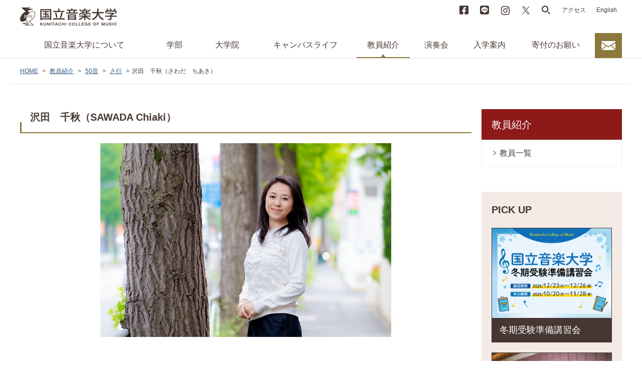

--- FILE ---
content_type: text/html
request_url: https://www.kunitachi.ac.jp/faculty_list/50on/sa/sawada_chiaki.html
body_size: 18489
content:
<!DOCTYPE html>
<html lang="ja">
   <head>
<!-- Google tag (gtag.js) -->
<script async="async" src="https://www.googletagmanager.com/gtag/js?id=G-GKPF1H0DQ0"></script>
<script>
  window.dataLayer = window.dataLayer || [];
  function gtag(){dataLayer.push(arguments);}
  gtag('js', new Date());

  gtag('config', 'G-GKPF1H0DQ0');
</script>

<!-- Google Tag Manager -->
<script>(function(w,d,s,l,i){w[l]=w[l]||[];w[l].push({'gtm.start':
new Date().getTime(),event:'gtm.js'});var f=d.getElementsByTagName(s)[0],
j=d.createElement(s),dl=l!='dataLayer'?'&l='+l:'';j.async=true;j.src=
'https://www.googletagmanager.com/gtm.js?id='+i+dl;f.parentNode.insertBefore(j,f);
})(window,document,'script','dataLayer','GTM-TDR4MT6');</script>
<!-- End Google Tag Manager -->
<meta charset="UTF-8"/>
      <meta name="viewport" content="width=device-width, initial-scale=1.0, user-scalable=yes"/>
      <meta name="format-detection" content="telephone=no"/>
      <meta name="keywords" content="沢田　千秋（さわだ　ちあき）, 国立音楽大学, 国立音大, くにおん, 音楽大学, 音楽学科, 大学院, 別科調律専修, アドヴァンストコース"/>
      <meta name="description" content="沢田　千秋（さわだ　ちあき）"/>
      <meta http-equiv="X-UA-Compatible" content="IE=edge"/>
      <title>沢田　千秋（さわだ　ちあき）［国立音楽大学 - くにたちおんがくだいがく］</title>
<link rel="shortcut icon" href="/favicon.ico"/>
<link rel="alternate" type="application/rss+xml" title="重要なお知らせ - ［国立音楽大学 - くにたちおんがくだいがく］- RSS" href="/NEWS/rss_important.xml"/>
<link rel="alternate" type="application/rss+xml" title="演奏会・イベント - ［国立音楽大学 - くにたちおんがくだいがく］- RSS" href="/NEWS/rss_event.xml"/>
<link rel="alternate" type="application/rss+xml" title="ニュース - ［国立音楽大学 - くにたちおんがくだいがく］- RSS" href="/NEWS/rss.xml"/>
<link rel="stylesheet" href="/shared/css/contents.css" media="all"/>
<link rel="stylesheet" href="/shared/css/modal_fb.css"/>

<script src="/shared/js/jquery.js"></script>
<script src="/shared/js/jquery-2.2.2.min.js"></script>
<script type="text/javascript">    
    var $2 = $.noConflict(true);
</script>
<script src="https://connect.soundcloud.com/sdk/sdk-3.0.0.js"></script>
<script src="/shared/js/soundC.js"></script>

<script src="/shared/js/load.js"></script>
<script src="/shared/js/config.js"></script>
<script src="/shared/js/common.js"></script>
<script src="/shared/js/modal_fb.js"></script>


</head>
   <body>
<!-- Google Tag Manager (noscript) -->
<noscript>
         <iframe src="https://www.googletagmanager.com/ns.html?id=GTM-TDR4MT6" height="0" width="0" style="display:none;visibility:hidden"></iframe>
      </noscript>
<!-- End Google Tag Manager (noscript) -->

                     <header id="page-top">
                        <div class="logoImg">
            <h1>
                              <img src="/shared/images/logo.png" alt="国立音楽大学"/>
                           </h1>
         </div>
                        <ul id="subNav">
                           <li class="spNav">
                              <ul>
                                 <li>
                                    <a href="/index.html" >HOME</a>
                                 </li>
                                 <li>
                                    <a href="/introduction/index.html" >国立音楽大学について</a>
                                 </li>
                                 <li>
                                    <a href="/undergraduate/index.html" >学部</a>
                                 </li>
                                 <li>
                                    <a href="/graduate/index.html" >大学院</a>
                                 </li>
                                 <li>
                                    <a href="/campuslife/index.html" >キャンパスライフ</a>
                                 </li>
                                 <li>
                                    <a href="/faculty_list/index.html" >教員紹介</a>
                                 </li>
                                 <li>
                                    <a href="/event/index.html" >演奏会</a>
                                 </li>
                                 <li>
                                    <a href="/admission/index.html" >入学案内</a>
                                 </li>
                                 <li>
                                    <a href="https://go.kifu.fm/kunitachi/">寄付のお願い</a>
                                 </li>
                                 <li>
                                    <a href="/contact/index.html" >お問い合わせ</a>
                                 </li>
                              </ul>
                           </li>
                           <li class="utility">
                              <ul>
                                 <li>
                                    <a href="#facebook" class="js_modal_fb" target="_blank">Facebook</a>
                                 </li>
                                 <li>
                                    <a href="https://lin.ee/ZOdHz1Q" target="_blank">LINE</a>
                                 </li>
                                 <li>
                                    <a href="https://www.instagram.com/kunitachi_college_of_music/" target="_blank">instagram</a>
                                 </li>
                                 <li>
                                    <a href="https://twitter.com/Kunitachi_C_Mus/" target="_blank">X</a>
                                 </li>
                                 <li id="searchBtn">
                                    <a href="javascript:void(0)">search</a>
                                 </li>
                              </ul>
                           </li>
                           <li>
                              <a href="/access/index.html" >アクセス</a>
                           </li>
                           <li>
                              <a href="/en/index.html" >English</a>
                           </li>
                           <li id="searchBox"><gcse:search></gcse:search></li>
                        </ul>
                     </header>
                     <nav id="gNav">
                        <ul>
                           <li>
                              <a href="/introduction/index.html" >国立音楽大学<br/>について</a>
                           </li>
                           <li>
                              <a href="/undergraduate/index.html" >学部</a>
                           </li>
                           <li>
                              <a href="/graduate/index.html" >大学院</a>
                           </li>
                           <li>
                              <a href="/campuslife/index.html" >キャンパス<br/>ライフ</a>
                           </li>
                           <li class="cur">
                              <a href="/faculty_list/index.html" >教員紹介</a>
                           </li>
                           <li>
                              <a href="/event/index.html" >演奏会</a>
                           </li>
                           <li>
                              <a href="/admission/index.html" >入学案内</a>
                           </li>
                           <li>
                              <a href="https://go.kifu.fm/kunitachi/">寄付のお願い</a>
                           </li>
                           <li>
                              <a href="/contact/index.html" >お問い合わせ</a>
                           </li>
                        </ul>
                     </nav>
                  <nav id="tPath">
         <ol>
            <li>
               <a href="/index.html" >HOME</a>
            </li>
            <li>
               <a href="/faculty_list/index.html" >教員紹介</a>
            </li>
            <li>
               <a href="/faculty_list/index.html" >50音</a>
            </li>
            <li>
               <a href="/faculty_list/index.html" >さ行</a>
            </li>
            <li>沢田　千秋（さわだ　ちあき）</li>
         </ol>
      </nav>
      <div id="container">
         <main>
            <article>
               <h2>沢田　千秋（SAWADA Chiaki）</h2>
			<figure>
        <img src="/images/education/faculty/sa/SawadaChiaki.jpg"  alt=""/>
        
      </figure>
                     <h4>関連動画</h4>
                  <div class="clearfix">
                  <div class="sideL">
                     <style>.movie-wrap {
     position: relative;
     padding-bottom: 56.25%; /*アスペクト比 16:9の場合の縦幅*/
     height: 0;
     overflow: hidden;
}
 
.movie-wrap iframe {
     position: absolute;
     top: 0;
     left: 0;
     width: 100%;
     height: 100%;
}
.float_test {
    float:  left;   /* 回り込み指定 */
}
</style>        <div style="width:100%;float:left">          <div class="movie-wrap">            <iframe src="https://www.youtube.com/embed/UIkSy6dR_TY" width="560" height="315" frameborder="0" allowfullscreen="true"></iframe>          </div>        </div>
                  </div>
                  <div class="sideR">
                     
                        <style>.movie-wrap {
     position: relative;
     padding-bottom: 56.25%; /*アスペクト比 16:9の場合の縦幅*/
     height: 0;
     overflow: hidden;
}
 
.movie-wrap iframe {
     position: absolute;
     top: 0;
     left: 0;
     width: 100%;
     height: 100%;
}
.float_test {
    float:  left;   /* 回り込み指定 */
}
</style>
                     
                  </div>
               </div>
               <div class="clearfix">
                  <div class="sideL">
                     
                        <h4>主な担当授業</h4>
                        <ul class="wm-list">
                        <li>専門実技</li>
                        <li>鍵盤楽器講義（ピアノ教材研究概論）</li>
                        <li>ピアノソロ研究（大学院）</li>
                     </ul>
                     
                  </div>
                  <div class="sideR">
                     
                        <h4>所属等</h4>
                        <p>職名：准教授<br/>所属：演奏・創作学科 鍵盤楽器専修<br/>担当：ピアノ<br/>学位：博士（音楽）</p>
                     
                  </div>
               </div>
                     <h4>高校生のみなさんへ</h4>
                     <p>
                        <span style="font-size: 14pt;">感動、共感、希望、祈り、癒し…。あなたにとっての音楽の原動力は何ですか？その感性は素晴らしく、大切なものです。共に学び、成長しましょう！あなたの未来を応援します！！</span>
                     </p>
                  
                     <h4>研究テーマ</h4>
                     <p>
                        <span style="font-size: 12pt;">①ピアノ・トランスクリプション研究…リスト編曲「ベートーヴェン交響曲ピアノスコア」のように、ピアノに置き換えてもなお、音楽の力を失わない優れた編曲作品に興味を持ち、演奏と研究を行っています。</span>
                     </p>
                     <p>
                        <span style="font-size: 12pt;">②指導研究…より良い指導を目指して、ピアノ演奏やピアノ指導におけるメタ認知的活動の研究（共同研究）を行っています。</span>
                     </p>
                  
                     <h4>略歴</h4>
                     <p>鹿児島で育ち、音楽の道を志して京都市立堀川高校音楽科へ進む。東京藝術大学ピアノ科を経て、同大学大学院博士課程を修了。リスト編曲/ベートーヴェン交響曲ピアノ・スコアの演奏・研究論文にて博士号取得。リサイタル、室内楽を中心に演奏活動を行う。小山台会館（小山台教育財団）では、若手演奏家支援と地域交流を目的としたランチタイムコンサートをコーディネートしている。日本ベートーヴェンクライス（BKJ）運営理事。国立音楽大学准教授。</p>
                  
                     <div class="wm-border" style="width: 160px;">
                        <p>
                           <a href="https://www.gyoseki.kunitachi.ac.jp/knohp/KgApp?resId=S001729" target="_blank">教育・研究業績はこちら</a>
                        </p>
                     </div>
                  </article>
         </main>
         <nav id="lNav">
            <ul>
               <li>
                  <a href="/faculty_list/index.html" >教員紹介</a>
                  <ul>
                     <li>
                        <a href="/faculty_list/list.html" >教員一覧</a>
                     </li>
                  </ul>
               </li>
            </ul>
         </nav>
         <aside id="pickup">
                  
                     <h2>PICK UP</h2>
                     <ul>
               <li>
                  <a href="/admission/seminar/preparation_seminar/index.html" >
                     <dl>
                        <dt>冬期受験準備講習会</dt>
                        <dd>
                           <img src="/images/pickup/2025/202510_winterseminar_02.png"  alt="冬期受験準備講習会"/>
                        </dd>
                     </dl></a>
               </li>
               <li>
                  <a href="/introduction/kunion_cafe/interview/index.html" >
                     <dl>
                        <dt>くにおんぴーぷる</dt>
                        <dd>
                           <img src="/images/kunion_cafe/interview/ta/tomggg_pickup.jpg"  alt="くにおんぴーぷる"/>
                        </dd>
                     </dl></a>
               </li>
               <li>
                  <a href="/admission/application/carillonpal.html" >カリヨンパル会員</a>
               </li>
            </ul>
                  
               </aside>
      </div>
      <p id="toHead">
         <a href="#page-top">PAGE TOP</a>
      </p>

<div id="conversion">
<dl>
<dt>お問い合わせ・資料請求</dt>
<dd>学校案内、入学要項などをご請求いただけます</dd>
<dd>
               <a href="/admission/application/index.html"  class="btnClaim">資料請求</a>
            </dd>
<dd>その他、お問い合わせは<a href="/introduction/contact/index.html" >こちら</a>から</dd>
</dl>
</div>

<nav id="footNav">
<dl>
<dt>関連機関・施設</dt>
<dd>
<ul>
<li>
                     <a href="/introduction/organization/library.html" >附属図書館</a>
                  </li>
<li>
                     <a href="/introduction/organization/museum.html" >楽器学資料館</a>
                  </li>
<li>
                     <a href="/introduction/organization/research/index.html" >音楽研究所</a>
                  </li>
<li>
                     <a href="/introduction/organization/mediacenter.html" >メディアセンター</a>
                  </li>
<li>
                     <a href="/introduction/organization/highschool.html" >附属高等学校</a>
                  </li>
<li>
                     <a href="/introduction/organization/junior_highschool.html" >附属中学校</a>
                  </li>
<li>
                     <a href="/introduction/organization/elementaryschool.html" >附属小学校</a>
                  </li>
<li>
                     <a href="/introduction/organization/kindergarten.html" >附属幼稚園</a>
                  </li>
</ul>
</dd>
<dt>お問い合わせ</dt>
<dd>
<ul>
<li>
                     <a href="/introduction/contact/index.html" >お問い合わせ</a>
                  </li>
<li>
                     <a href="/admission/application/index.html" >資料請求</a>
                  </li>
<li>
                     <a href="/faq/index.html" >よくあるご質問</a>
                  </li>
<li>
                     <a href="/aboutsite.html" >このサイトについて</a>
                  </li>
<li>
                     <a href="/privacy.html" >個人情報の取り扱いについて</a>
                  </li>
<li>
                     <a href="/sitemap.html" >サイトマップ</a>
                  </li>
</ul>
<ul>
<li>
                     <a href="/alumni/index.html" >卒業生の方へ</a>
                  </li>
<li>
                     <a href="/prospective/index.html" >受験生・保護者・指導者の方へ</a>
                  </li>
<li>
                     <a href="/student/index.html" >在学生の方へ</a>
                  </li>
</ul>
<ul class="utility">
<li>
                     <a href="https://www.facebook.com/KunitachiCollegeOfMusic/" target="_blank">公式 Facebook</a>
                  </li>
<li>
                     <a href="https://lin.ee/ZOdHz1Q" target="_blank">公式 LINE</a>
                  </li>
<li>
                     <a href="https://www.instagram.com/kunitachi_college_of_music/" target="_blank">公式 Instagram</a>
                  </li>
<li>
                     <a href="https://twitter.com/Kunitachi_C_Mus/" target="_blank">公式 X</a>
                  </li>
</ul>
</dd>
</dl>
</nav>
<footer>
<p>
            <small>Copyright KUNITACHI COLLEGE OF MUSIC All Rights Reserved.</small>
         </p>
</footer>

<div id="screenBlack" style="display:none">
<div id="modalWin">
<div class="inner">
<h2>SoundCloud</h2>
<p>国音キャンパスのドローン映像と<br/>BGMの組み合わせをお楽しみください</p>
<ul class="soundList"><!-- list --></ul>
<div class="closeBtn">CLOSE</div>
</div>
</div>
</div>
<script type="text/javascript">
var gaJsHost = (("https:" ==　document.location.protocol) ? "https://ssl." : "http://www.");
document.write(unescape("%3Cscript src='" + gaJsHost +"google-analytics.com/ga.js'type='text/javascript'%3E%3C/script%3E"));
</script>
<script type="text/javascript">
try {
var pageTracker = _gat._getTracker("UA-12603928-1");
pageTracker._trackPageview();
} catch(err) {}</script>
</body>
</html>

--- FILE ---
content_type: text/html
request_url: https://www.kunitachi.ac.jp/facebook.html?_=1768951246722
body_size: 20639
content:
<!DOCTYPE html>
<html lang="ja">
   <head>
<!-- Google Tag Manager -->
<script>(function(w,d,s,l,i){w[l]=w[l]||[];w[l].push({'gtm.start':
new Date().getTime(),event:'gtm.js'});var f=d.getElementsByTagName(s)[0],
j=d.createElement(s),dl=l!='dataLayer'?'&l='+l:'';j.async=true;j.src=
'https://www.googletagmanager.com/gtm.js?id='+i+dl;f.parentNode.insertBefore(j,f);
})(window,document,'script','dataLayer','GTM-TDR4MT6');</script>
<!-- End Google Tag Manager -->
<meta charset="UTF-8"/>
      <meta name="viewport" content="width=device-width, initial-scale=1.0, user-scalable=yes"/>
      <meta name="format-detection" content="telephone=no"/>
      <meta name="keywords" content="facebook_entry_field, 国立音楽大学, 国立音大, くにおん, 音楽大学, 音楽学科, 大学院, 別科調律専修, アドヴァンストコース"/>
      <meta name="description" content="facebook_entry_field"/>
      <meta http-equiv="X-UA-Compatible" content="IE=edge"/>
      <title>facebook_entry_field［国立音楽大学 - くにたちおんがくだいがく］</title>
<link rel="shortcut icon" href="/favicon.ico"/>
<link rel="alternate" type="application/rss+xml" title="重要なお知らせ - ［国立音楽大学 - くにたちおんがくだいがく］- RSS" href="/NEWS/rss_important.xml"/>
<link rel="alternate" type="application/rss+xml" title="演奏会・イベント - ［国立音楽大学 - くにたちおんがくだいがく］- RSS" href="/NEWS/rss_event.xml"/>
<link rel="alternate" type="application/rss+xml" title="ニュース - ［国立音楽大学 - くにたちおんがくだいがく］- RSS" href="/NEWS/rss.xml"/>
<link rel="stylesheet" href="/shared/css/contents.css" media="all"/>
<link rel="stylesheet" href="/shared/css/modal_fb.css"/>

<script src="/shared/js/jquery.js"></script>
<script src="/shared/js/jquery-2.2.2.min.js"></script>
<script type="text/javascript">    
    var $2 = $.noConflict(true);
</script>
<script src="https://connect.soundcloud.com/sdk/sdk-3.0.0.js"></script>
<script src="/shared/js/soundC.js"></script>

<script src="/shared/js/load.js"></script>
<script src="/shared/js/config.js"></script>
<script src="/shared/js/common.js"></script>
<script src="/shared/js/modal_fb.js"></script>



<!-- Global site tag (gtag.js) - Google Ads: 795469831 -->
<script async="async" src="https://www.googletagmanager.com/gtag/js?id=AW-795469831"></script>
<script>
  window.dataLayer = window.dataLayer || [];
  function gtag(){dataLayer.push(arguments);}
  gtag('js', new Date());

  gtag('config', 'AW-795469831');
</script>
</head>
   <body>
<!-- Google Tag Manager (noscript) -->
<noscript>
         <iframe src="https://www.googletagmanager.com/ns.html?id=GTM-TDR4MT6" height="0" width="0" style="display:none;visibility:hidden"></iframe>
      </noscript>
<!-- End Google Tag Manager (noscript) -->

                     <header id="page-top">
                        <div class="logoImg">
                           <a href="/index.html" >
                              <img src="/shared/images/logo.png" alt="国立音楽大学"/></a>
                        </div>
                        <ul id="subNav">
                           <li class="spNav">
                              <ul>
                                 <li>
                                    <a href="/index.html" >HOME</a>
                                 </li>
                                 <li>
                                    <a href="/introduction/index.html" >国立音楽大学について</a>
                                 </li>
                                 <li>
                                    <a href="/undergraduate/index.html" >学部</a>
                                 </li>
                                 <li>
                                    <a href="/graduate/index.html" >大学院</a>
                                 </li>
                                 <li>
                                    <a href="/campuslife/index.html" >キャンパスライフ</a>
                                 </li>
                                 <li>
                                    <a href="/faculty_list/index.html" >教員紹介</a>
                                 </li>
                                 <li>
                                    <a href="/event/index.html" >演奏会</a>
                                 </li>
                                 <li>
                                    <a href="/admission/index.html" >入学案内</a>
                                 </li>
                                 <li>
                                    <a href="https://go.kifu.fm/kunitachi/">寄付のお願い</a>
                                 </li>
                                 <li>
                                    <a href="/contact/index.html" >お問い合わせ</a>
                                 </li>
                              </ul>
                           </li>
                           <li class="utility">
                              <ul>
                                 <li>
                                    <a href="#facebook" class="js_modal_fb" target="_blank">Facebook</a>
                                 </li>
                                 <li>
                                    <a href="https://lin.ee/ZOdHz1Q" target="_blank">LINE</a>
                                 </li>
                                 <li>
                                    <a href="https://www.instagram.com/kunitachi_college_of_music/" target="_blank">instagram</a>
                                 </li>
                                 <li>
                                    <a href="https://twitter.com/Kunitachi_C_Mus/" target="_blank">twitter</a>
                                 </li>
                                 <li id="searchBtn">
                                    <a href="javascript:void(0)">search</a>
                                 </li>
                              </ul>
                           </li>
                           <li>
                              <a href="/access/index.html" >アクセス</a>
                           </li>
                           <li>
                              <a href="/en/index.html" >English</a>
                           </li>
                           <li id="searchBox"><gcse:search></gcse:search></li>
                        </ul>
                     </header>
                     <nav id="gNav">
                        <ul>
                           <li>
                              <a href="/introduction/index.html" >国立音楽大学<br/>について</a>
                           </li>
                           <li>
                              <a href="/undergraduate/index.html" >学部</a>
                           </li>
                           <li>
                              <a href="/graduate/index.html" >大学院</a>
                           </li>
                           <li>
                              <a href="/campuslife/index.html" >キャンパス<br/>ライフ</a>
                           </li>
                           <li>
                              <a href="/faculty_list/index.html" >教員紹介</a>
                           </li>
                           <li>
                              <a href="/event/index.html" >演奏会</a>
                           </li>
                           <li>
                              <a href="/admission/index.html" >入学案内</a>
                           </li>
                           <li>
                              <a href="https://go.kifu.fm/kunitachi/">寄付のお願い</a>
                           </li>
                           <li>
                              <a href="/contact/index.html" >お問い合わせ</a>
                           </li>
                        </ul>
                     </nav>
                  <nav id="tPath">
         <ol>
            <li>
               <a href="/index.html" >HOME</a>
            </li>
            <li>facebook_entry_field</li>
         </ol>
      </nav>
      <div id="container">
         <main>
            <article>
                     <h1>Facebook入力欄</h1>
                     <h2>入力時注意事項</h2>
                     <ul class="wm-list">
                  <li>Facebookアイコン画像、リード文のセル「id」は変更しないでください。</li>
                  <li>記事のセル「id」末尾の番号は被らないようにしてください。</li>
                  <li>記事のリンク先は、本文の最後に指定してください。</li>
               </ul>
                  
                     <h2>Facebookアイコン画像(リンク)</h2>
                  
                     <div id="modal_fb_icon">
                        <p>
                           <a href="https://www.facebook.com/KunitachiCollegeOfMusic/" target="_blank">
                              <img src="/images/common/FB-f-Logo__blue_100.png"  alt=""/></a>
                        </p>
                     </div>
                  
                     <h2>リード文</h2>
                  
                     <div id="modal_fb_lead">
                        <p>国立音楽大学関連Faceboookページ一覧です。</p>
                     </div>
                  
                     <h2>記事</h2>
                  
                     <div id="modal_fb_article_1">
                        <div class="parallelL sizeS">
        <div class="image">
          <figure>
            <img src="/images/facebook/421180_307547552631225_1710899590_n.jpg"  alt=""/>
            
          </figure>
        </div>
        <div class="sentence">
					<h3>国立音楽大学公式</h3>
<p>国立音楽大学公式Facebookページです。</p>
<p>
                           <a href="https://www.facebook.com/KunitachiCollegeOfMusic/">リンク</a>
                        </p>
				</div>
      </div>
                     </div>
                  
                     <div id="modal_fb_article_15">
                        <div class="parallelL sizeS">
        <div class="image">
          <figure>
            <img src="/images/facebook/12019771_889696914454289_2853783227924709585_n.jpg"  alt=""/>
            
          </figure>
        </div>
        <div class="sentence">
					
        <h3>鍵盤楽器専修（ピアノ）</h3>
        <p>演奏・創作学科鍵盤楽器専修（ピアノ）のFacebookページです。</p>
        <p>
          <a href="https://www.facebook.com/kunionpiano">リンク</a>
        </p>
      
				</div>
      </div>
                     </div>
                  
                     <div id="modal_fb_article_2">
                        <div class="parallelL sizeS">
        <div class="image">
          <figure>
            <img src="/images/facebook/14440905_1040320479420743_8185937818558316302_n.jpg"  alt=""/>
            
          </figure>
        </div>
        <div class="sentence">
					
        <h3>作曲専修</h3>
        <p>演奏・創作学科作曲専修のFacebookページです。</p>
        <p>
          <a href="https://www.facebook.com/kcm.composition/">リンク</a>
        </p>
      
				</div>
      </div>
                     </div>
                  
                     <div id="modal_fb_article_3">
                        <div class="parallelL sizeS">
        <div class="image">
          <figure>
            <img src="/images/facebook/33626928_2055741067982154_6257586446249492480_n.png"  alt=""/>
            
          </figure>
        </div>
        <div class="sentence">
					
        <h3>コンピュータ音楽専修</h3>
        <p>演奏・創作学科コンピュータ音楽専修のFacebookページです。</p>
        <p>
          <a href="https://www.facebook.com/kcmsd/">リンク</a>
        </p>
      
				</div>
      </div>
                     </div>
                  
                     <div id="modal_fb_article_4">
                        <div class="parallelL sizeS">
        <div class="image">
          <figure>
            <img src="/images/facebook/10411170_906613639423121_1374818300553602373_n.jpg"  alt=""/>
            
          </figure>
        </div>
        <div class="sentence">
					
        <h3>音楽教育専修</h3>
        <p>音楽文化教育学科音楽教育専修のFacebookページです。</p>
        <p>
          <a href="https://www.facebook.com/kuniononkyou/">リンク</a>
        </p>
      
				</div>
      </div>
                     </div>
                  </article>
         </main>
         <nav id="lNav">
            <ul>
               <li>
                  <a href="/index.html" >HOME</a>
                  <ul>
                     <li>
                        <a href="/index.html" >home</a>
                     </li>
                     <li>
                        <a href="/introduction/index.html" >国立音楽大学について</a>
                     </li>
                     <li>
                        <a href="/undergraduate/index.html" >学部</a>
                     </li>
                     <li>
                        <a href="/graduate/index.html" >大学院</a>
                     </li>
                     <li>
                        <a href="/faculty_list/index.html" >教員紹介</a>
                     </li>
                     <li>
                        <a href="/campuslife/index.html" >キャンパスライフ</a>
                     </li>
                     <li>
                        <a href="/event/index.html" >演奏会・イベント</a>
                     </li>
                     <li>
                        <a href="/admission/index.html" >入学案内</a>
                     </li>
                     <li>
                        <a href="/prospective/index.html" >受験生・保護者の方へ</a>
                     </li>
                     <li>
                        <a href="/alumni/index.html" >卒業生の方へ</a>
                     </li>
                     <li>
                        <a href="/student/index.html" >在学生の方へ</a>
                     </li>
                     <li>
                        <a href="/NEWS/index.html" >ニュース</a>
                     </li>
                     <li>
                        <a href="/access/index.html" >交通案内</a>
                     </li>
                     <li>
                        <a href="/contact/index.html" >お問い合わせ</a>
                     </li>
                     <li>
                        <a href="/aboutsite.html" >このサイトについて</a>
                     </li>
                     <li>
                        <a href="/privacy.html" >個人情報の取り扱いについて</a>
                     </li>
                     <li>
                        <a href="/faq/index.html" >よくあるご質問</a>
                     </li>
                     <li>
                        <a href="/sitemap.html" >サイトマップ</a>
                     </li>
                     <li>
                        <a href="/faculty/index.html" >教職員向けお知らせ</a>
                     </li>
                     <li>
                        <a href="/fw_privacy.html" >個人情報の取り扱いについて</a>
                     </li>
                  </ul>
               </li>
            </ul>
         </nav>
         <aside id="pickup">
                  
                     <h2>ピックアップメニュー</h2>
                     <ul>
               <li>
                  <a href="/admission/seminar/preparation_seminar/summer_2022.html" >
                     <dl>
                        <dt>夏期受験準備講習会</dt>
                        <dd>
                           <img src="/images/pickup/2022/202205_summerseminar.jpg"  alt="夏期受験準備講習会"/>
                        </dd>
                     </dl></a>
               </li>
               <li>
                  <a href="/introduction/kunion_cafe/interview/index.html" >
                     <dl>
                        <dt>くにおんぴーぷる</dt>
                        <dd>
                           <img src="/images/kunion_cafe/interview/ya/yamashitamayumi_pickup.jpg"  alt="くにおんぴーぷる"/>
                        </dd>
                     </dl></a>
               </li>
               <li>
                  <a href="/admission/application/carillonpal.html" >カリヨンパル会員</a>
               </li>
            </ul>
                  
               </aside>
      </div>
      <p id="toHead">
         <a href="#page-top">PAGE TOP</a>
      </p>

<div id="conversion">
<dl>
<dt>お問い合わせ・資料請求</dt>
<dd>学校案内、入学要項などをご請求いただけます</dd>
<dd>
               <a href="/admission/application/index.html"  class="btnClaim">資料請求</a>
            </dd>
<dd>その他、お問い合わせは<a href="/introduction/contact/index.html" >こちら</a>から</dd>
</dl>
</div>

<nav id="footNav">
<dl>
<dt>関連機関・施設</dt>
<dd>
<ul>
<li>
                     <a href="/introduction/organization/library.html" >附属図書館</a>
                  </li>
<li>
                     <a href="/introduction/organization/museum.html" >楽器学資料館</a>
                  </li>
<li>
                     <a href="/introduction/organization/research/index.html" >音楽研究所</a>
                  </li>
<li>
                     <a href="/introduction/organization/mediacenter.html" >メディアセンター</a>
                  </li>
<li>
                     <a href="/introduction/organization/highschool.html" >附属高等学校</a>
                  </li>
<li>
                     <a href="/introduction/organization/junior_highschool.html" >附属中学校</a>
                  </li>
<li>
                     <a href="/introduction/organization/elementaryschool.html" >附属小学校</a>
                  </li>
<li>
                     <a href="/introduction/organization/kindergarten.html" >附属幼稚園</a>
                  </li>
</ul>
</dd>
<dt>お問い合わせ</dt>
<dd>
<ul>
<li>
                     <a href="/introduction/contact/index.html" >お問い合わせ</a>
                  </li>
<li>
                     <a href="/admission/application/index.html" >資料請求</a>
                  </li>
<li>
                     <a href="/faq/index.html" >よくあるご質問</a>
                  </li>
<li>
                     <a href="/aboutsite.html" >このサイトについて</a>
                  </li>
<li>
                     <a href="/privacy.html" >個人情報の取り扱いについて</a>
                  </li>
<li>
                     <a href="/sitemap.html" >サイトマップ</a>
                  </li>
</ul>
<ul>
<li>
                     <a href="/alumni/index.html" >卒業生の方へ</a>
                  </li>
<li>
                     <a href="/prospective/index.html" >受験生・保護者・指導者の方へ</a>
                  </li>
<li>
                     <a href="/student/index.html" >在学生の方へ</a>
                  </li>
</ul>
<ul class="utility">
<li>
                     <a href="https://www.facebook.com/KunitachiCollegeOfMusic/" target="_blank">公式 Facebook</a>
                  </li>
<li>
                     <a href="https://lin.ee/ZOdHz1Q" target="_blank">公式 LINE</a>
                  </li>
<li>
                     <a href="https://www.instagram.com/kunitachi_college_of_music/" target="_blank">公式 Instagram</a>
                  </li>
<li>
                     <a href="https://twitter.com/Kunitachi_C_Mus/" target="_blank">公式 Twitter</a>
                  </li>
</ul>
</dd>
</dl>
</nav>
<footer>
<p>
            <small>Copyright KUNITACHI COLLEGE OF MUSIC All Rights Reserved.</small>
         </p>
</footer>

<div id="screenBlack" style="display:none">
<div id="modalWin">
<div class="inner">
<h2>SoundCloud</h2>
<p>国音キャンパスのドローン映像と<br/>BGMの組み合わせをお楽しみください</p>
<ul class="soundList"><!-- list --></ul>
<div class="closeBtn">CLOSE</div>
</div>
</div>
</div>
<script type="text/javascript">
var gaJsHost = (("https:" ==　document.location.protocol) ? "https://ssl." : "http://www.");
document.write(unescape("%3Cscript src='" + gaJsHost +"google-analytics.com/ga.js'type='text/javascript'%3E%3C/script%3E"));
</script>
<script type="text/javascript">
try {
var pageTracker = _gat._getTracker("UA-12603928-1");
pageTracker._trackPageview();
} catch(err) {}</script>
</body>
</html>

--- FILE ---
content_type: text/css
request_url: https://www.kunitachi.ac.jp/shared/css/contents.css
body_size: 49956
content:
@import"/shared/css/print.css";.icon-sprite{background-image:url("/shared/images/icon-s375de1c910.png");background-repeat:no-repeat}body{margin:0;padding:0;color:#463732;font-size:14px;font-family:"Hiragino Sans W3","Hiragino Sans","ヒラギノ角ゴ Pro W3","Hiragino Kaku Gothic Pro","メイリオ",Meiryo,"游ゴシック",YuGothic,sans-serif;background-color:#fff;-webkit-text-size-adjust:100%}@media only screen and (max-width: 600px){body{min-width:320px}}header,footer,main,article,aside,section,nav,figure,figcaption{display:block;margin:0;padding:0;font-size:100%}h1,h2,h3,h4,h5,h6,p,th,td,li,dt,dd{margin:0;padding:0;font-size:100%;line-height:1.6em;max-height:100%}h1,h2,h3,h4,h5,h6{font-weight:normal}ul,ol{margin:0;padding:0;list-style-type:none}dl,form,fieldset,iframe{margin:0;padding:0}fieldset,iframe{border-style:none}input[type=text],input[type=input],input[type=reset],input[type=button],input[type=submit],input[type=tel],input[type=email],textarea,select,button{font-size:100%;font-family:"Hiragino Sans W3","Hiragino Sans","ヒラギノ角ゴ Pro W3","Hiragino Kaku Gothic Pro","メイリオ",Meiryo,"游ゴシック",YuGothic,sans-serif;-webkit-appearance:none;-moz-appearance:none;appearance:none;outline:none;border-radius:0}table{border-collapse:collapse;border-spacing:0}th{font-weight:normal;text-align:left}caption{width:100%;text-align:left}strong,em,address{font-weight:normal;font-style:normal}small{font-size:100%}img{border-style:none;max-width:100%;height:auto;-ms-interpolation-mode:bicubic}iframe{width:100%}hr{margin:30px 0;border-width:1px 0 0 0;border-style:solid;border-color:#ebebe2}*{-webkit-tap-highlight-color:rgba(0,0,0,0)}.clearfix:after{content:"";display:block;clear:both}html.fixed,html.fixed body{width:100%;height:100%;overflow:hidden}a{color:#005bab;text-decoration:underline}strong{color:#8e1919}em,em strong{font-weight:bold}sub,sup{font-size:.7em}sub{vertical-align:text-top}sup{vertical-align:text-bottom}*+p,*+ul,*+ol,*+dl,*+figure,*+table,*+iframe,*+div{margin-top:20px}script,script:first-child+*{margin-top:0}h1{font-size:2.14em;font-weight:bold}h2,.wm-h2{font-size:1.43em;font-weight:bold}h3,.wm-h3{font-size:1.14em;font-weight:bold}*+h2,*+h3,*+h4,*+h5,*+h6{margin-top:50px}header+h2,header+h3,h2+h3,h3+h4,h4+h5,h5+h6{margin-top:20px}h1+.clearfix>*:first-child>h2:first-child,h1+.clearfix>*:first-child+*>h2:first-child,h2+.clearfix>*:first-child>h3:first-child,h2+.clearfix>*:first-child+*>h3:first-child,h3+.clearfix>*:first-child>h4:first-child,h3+.clearfix>*:first-child+*>h4:first-child,h4+.clearfix>*:first-child>h5:first-child,h4+.clearfix>*:first-child+*>h5:first-child,h5+.clearfix>*:first-child>h6:first-child h5+.clearfix>*:first-child+*>h6:first-child{margin-top:0}*+.clearfix .sideL>h2:first-child,*+.clearfix .sideL>h3:first-child,*+.clearfix .sideL>h4:first-child,*+.clearfix .sideL>h5:first-child,*+.clearfix .sideL>h6:first-child,*+.clearfix .sideR>h2:first-child,*+.clearfix .sideR>h3:first-child,*+.clearfix .sideR>h4:first-child,*+.clearfix .sideR>h5:first-child,*+.clearfix .sideR>h6:first-child{margin-top:30px}.posR{text-align:right}.posC{text-align:center}.indChr1{padding-left:1em;text-indent:-1em}.indChr2{padding-left:2em;text-indent:-2em}.indChr3{padding-left:3em;text-indent:-3em}.wm-border,.wm-background,.wm-border-background{padding:19px}.wm-border *:first-child,.wm-background *:first-child,.wm-border-background *:first-child{margin-top:0}.wm-border{border:1px solid #d2d2be}.wm-background,.wm-border-background{border:1px solid #8e1919}.wm-border-background{background-color:#f5ebe6}table{width:100%}caption{padding-bottom:.5em}td,th{padding:1em;border:1px solid #d2d2be}th{background-color:#f5ebe6}thead th{text-align:center}@media only screen and (max-width: 600px){.spBreak,.spBreak caption,.spBreak thead,.spBreak tbody,.spBreak tfoot,.spBreak tr,.spBreak th,.spBreak td{display:block;width:auto !important}.spBreak *+tr th{margin-top:20px}.spBreak td{margin-top:-1px}}.table_scroll{position:relative}@media only screen and (min-width: 901px){.table_scroll_inner table{min-width:0 !important}}@media only screen and (max-width: 900px){.table_scroll table{max-width:800px}.table_scroll_inner{overflow:auto}.table_scroll_active:before{background-color:rgba(0,0,0,.4);border-radius:3px;color:#fff;content:"← Scroll →";display:inline-block;font-size:.8em;padding:.2em .5em;position:absolute;right:5px;top:-15px}}li+li{margin-top:.5em}li ul,li ol{margin:.5em 0 0 1em}ul.wm-list>li{position:relative;padding-left:1em}ul.wm-list>li:before{content:"・";display:block;float:left;min-width:1em;margin-left:-1em;text-align:center;font-weight:bold}ul.wm-list>li.icon{padding-left:0}ul.wm-list>li.icon:before{display:none}ol.wm-list{counter-reset:numCount;padding-left:1.5em;list-style-type:none}ol.wm-list>li{position:relative}ol.wm-list>li:before{counter-increment:numCount;content:counter(numCount) ":";display:inline-block;min-width:1.5em;margin-left:-1.5em}ol.wm-list[start="2"]{counter-reset:numCount 1}ol.wm-list[start="3"]{counter-reset:numCount 2}ol.wm-list[start="4"]{counter-reset:numCount 3}ol.wm-list[start="5"]{counter-reset:numCount 4}ol.wm-list[start="6"]{counter-reset:numCount 5}ol.wm-list[start="7"]{counter-reset:numCount 6}ol.wm-list[start="8"]{counter-reset:numCount 7}ol.wm-list[start="9"]{counter-reset:numCount 8}ol.wm-list[start="10"]{counter-reset:numCount 9}ol.wm-list[start="11"]{counter-reset:numCount 10}ol.wm-list[start="12"]{counter-reset:numCount 11}ol.wm-list[start="13"]{counter-reset:numCount 12}ol.wm-list[start="14"]{counter-reset:numCount 13}ol.wm-list[start="15"]{counter-reset:numCount 14}ol.wm-list[start="16"]{counter-reset:numCount 15}ol.wm-list[start="17"]{counter-reset:numCount 16}ol.wm-list[start="18"]{counter-reset:numCount 17}ol.wm-list[start="19"]{counter-reset:numCount 18}ol.wm-list[start="20"]{counter-reset:numCount 19}*+ul.icon>li,*+.icon{margin-top:.5em}ul.icon>li>a,.icon>a{position:relative;display:inline-block;padding-left:15px}ul.icon>li>a:before,.icon>a:before{content:"";display:block;width:0;height:0;position:absolute;top:.8em;left:0;margin-top:-3px;border-style:solid;border-color:rgba(0,0,0,0);border-color:rgba(255,0,0,0);border-width:3px 0 3px 5px;border-left-color:#8c783c}ul.icon>li>a[target=_blank],.icon>a[target=_blank]{padding-left:25px}ul.icon>li>a[target=_blank]:before,.icon>a[target=_blank]:before{left:4px;width:7px;height:5px;top:10px;border-style:solid;border-color:#007dd7;border-width:2px 1px 1px}ul.icon>li>a[target=_blank]:after,.icon>a[target=_blank]:after{content:"";position:absolute;top:10px;left:6px;display:block;width:8px;height:7px;border-style:solid;border-color:#007dd7;border-width:0 1px 1px 0}ul.icon>li>a[href*=".pdf"],.icon>a[href*=".pdf"]{position:relative;display:inline-block;padding-left:25px}ul.icon>li>a[href*=".pdf"]:before,.icon>a[href*=".pdf"]:before{content:"";position:absolute;top:.8em;left:0;display:inline-block;width:16px;height:16px;margin:-8px 0;background:#fff url(/shared/images/icons_common.png) -150px -150px no-repeat;border-style:none;overflow:hidden}ul.icon>li>a[href*=".pdf"]:after,.icon>a[href*=".pdf"]:after{display:none}ul.icon>li>a[href*=".doc"],.icon>a[href*=".doc"]{position:relative;display:inline-block;padding-left:25px}ul.icon>li>a[href*=".doc"]:before,.icon>a[href*=".doc"]:before{content:"";position:absolute;top:.8em;left:0;display:inline-block;width:16px;height:16px;margin:-8px 0;background:#fff url(/shared/images/icons_common.png) -180px -150px no-repeat;border-style:none;overflow:hidden}ul.icon>li>a[href*=".doc"]:after,.icon>a[href*=".doc"]:after{display:none}ul.icon>li>a[href*=".xls"],.icon>a[href*=".xls"]{position:relative;display:inline-block;padding-left:25px}ul.icon>li>a[href*=".xls"]:before,.icon>a[href*=".xls"]:before{content:"";position:absolute;top:.8em;left:0;display:inline-block;width:16px;height:16px;margin:-8px 0;background:#fff url(/shared/images/icons_common.png) -210px -150px no-repeat;border-style:none;overflow:hidden}ul.icon>li>a[href*=".xls"]:after,.icon>a[href*=".xls"]:after{display:none}.flatList li{display:inline-block;margin-right:1em}.infoList dt{padding-top:.07em;font-size:.86em}.infoList dd{margin-top:.2em;font-weight:bold}.infoList *+dt{margin-top:20px}.clearfix .infoList dt{padding-top:0;float:none}.clearfix .infoList dd{padding-left:0}.infoList a{color:#463732;text-decoration:none}.infoList:has(.label_100th) dt{align-items:center;display:flex;gap:0 .7em}.infoList:has(.label_100th) .label_100th{background-color:#8e1919;color:#fff;display:block;font-size:.86em;font-weight:bold;line-height:1.6;text-align:center;width:4em}@media only screen and (min-width: 601px){.infoList dt{float:left}.clearfix .infoList dt{float:none}.infoList dd{margin-top:0;padding-left:6em}.clearfix .infoList dd{margin-top:.2em;padding-left:0}.infoList *+dt+dd{margin-top:20px}.clearfix .infoList *+dt+dd{margin-top:0}.infoList:has(.label_100th) dd{padding-left:9em}.clearfix .infoList:has(.label_100th) dd{padding-left:0}}.infoBtn{text-align:right}.infoBtn li{display:inline-block}.infoBtn a{display:block;font-size:.86em;line-height:28px;border:1px solid #463732}.infoBtn a[href*=rss][href*=".xml"]{width:28px !important;text-indent:30px;white-space:nowrap;overflow:hidden;border-color:#fff;background:url(/shared/images/icons_common.png) -112px 8px no-repeat}.linkBtn,.content-btn{text-align:center;line-height:1.6em}.linkBtn li,.content-btn li{display:inline-block;margin:0 10px 20px}.linkBtn a,.content-btn a{display:inline-block;padding:15px 30px;color:#463732;font-weight:bold;text-decoration:none;border:1px solid #ebebe3}.linkBtn a:before,.content-btn a:before{content:"";display:inline-block;width:0;height:0;margin-right:5px;vertical-align:middle;border-style:solid;border-color:rgba(0,0,0,0);border-color:rgba(255,0,0,0);border-width:3px 0 3px 5px;border-left-color:#8c783c}.linkBtn a[href*="/form/"],.linkBtn a[href*="/entry/"],.linkBtn a[href*="/entry_"],.content-btn a[href*="/form/"],.content-btn a[href*="/entry/"],.content-btn a[href*="/entry_"]{display:inline-block;margin:0 auto;color:#fff;font-size:1.43em;text-align:center;text-decoration:none;white-space:nowrap;background-color:#8c783c;border-radius:10px}.linkBtn a[href*="/form/"]:before,.linkBtn a[href*="/entry/"]:before,.linkBtn a[href*="/entry_"]:before,.content-btn a[href*="/form/"]:before,.content-btn a[href*="/entry/"]:before,.content-btn a[href*="/entry_"]:before{content:"";display:inline-block;width:28px;height:18px;margin-right:10px;background:url(/shared/images/icons_common.png) -270px -180px no-repeat}div+.linkBtn,section+.linkBtn,div+.content-btn,section+.content-btn{margin-top:50px}ul.linkBtn,.item_count-2{margin-bottom:-20px}.tabBtn{background-color:#f5ebe6;padding:10px}.tabBtn ul{padding:0}.tabBtn ul:after{content:"";display:block;clear:both}.tabBtn li{position:relative;float:left;width:25%;display:table;margin-top:0;padding:0 !important;z-index:1}.tabBtn li:before{display:none !important}.tabBtn a{display:table-cell;padding:10px;height:3.2em;color:#fff;text-align:center;vertical-align:middle}.tabBtn a:before{content:"";display:block;position:absolute;top:10px;bottom:10px;left:10px;right:10px;background-color:#8e1919;border-radius:5px;z-index:0}.content-navi1,.content-navi1-6{background-color:#f5ebe6;padding:10px}.content-navi1 ul,.content-navi1-6 ul{padding:0}.content-navi1 ul:after,.content-navi1-6 ul:after{content:"";display:block;clear:both}.content-navi1 li,.content-navi1-6 li{position:relative;float:left;display:table;width:25%;margin:0;padding:0 !important;border:10px solid #f5ebe6;border-radius:10px;box-sizing:border-box}.content-navi1 li:before,.content-navi1-6 li:before{display:none !important}.content-navi1 a,.content-navi1-6 a{position:relative;display:table-cell;height:3.2em;margin:0;padding:0 5px;color:#fff;text-decoration:none;text-align:center;vertical-align:middle;background-color:#8e1919;border:1px solid #8e1919;border-radius:10px;z-index:1}.content-navi1 a.current,.content-navi1-6 a.current{color:#8e1919;background-color:#fff}.content-navi1 a.current:after,.content-navi1-6 a.current:after{content:"";display:block;width:10px;height:10px;position:absolute;top:100%;left:50%;margin:-5px 0 0 -5px;background-color:#fff;border-right:1px solid #8e1919;border-bottom:1px solid #8e1919;transform:rotate(45deg)}.content-navi1.js_nonedisplay li,.content-navi1-6 li{width:33.333%}.content-navi1.js_nonedisplay li:nth-child(3n+4),.content-navi1-6 li:nth-child(3n+4){clear:left}@media only screen and (min-width: 801px)and (max-width: 1000px),only screen and (min-width: 481px)and (max-width: 600px){.content-navi1 li,.content-navi1-6 li{width:50% !important}.content-navi1 li:nth-child(3n+4),.content-navi1-6 li:nth-child(3n+4){clear:none !important}.content-navi1 li:nth-child(2n+31),.content-navi1-6 li:nth-child(2n+31){clear:left}}@media only screen and (max-width: 480px){.content-navi1 li,.content-navi1-6 li{float:none;width:100% !important}}.content-navi2{padding:10px;border-color:#ebebe2}.content-navi2 ul li{display:inline-block}.content-navi2 ul li a{display:block;padding:3px 7px;line-height:1;color:#2f5981;text-decoration:underline}.content-navi2 ul li a.current{color:#463732;text-decoration:none;font-weight:bold}.content-navi3 ul{text-align:center}.content-navi3 ul li{display:inline-block}.content-navi3 ul li a{box-sizing:border-box;display:block;padding:10px;text-align:1;text-decoration:none;color:#fff;background-color:#8e1919}.content-navi3 ul li a.current{color:#8e1919;background-color:#fff;border:1px solid #8e1919}.content-navi3 ul li+li{margin-left:5px}figure img{display:block;margin:0 auto}figcaption{width:100%;margin-top:.3em;text-align:center}.parallelL:after,.parallelR:after{content:"";display:block;clear:both}.parallelL>h2:first-child,.parallelL>h3:first-child,.parallelL>h4:first-child,.parallelL>h5:first-child,.parallelL>h6:first-child,.parallelR>h2:first-child,.parallelR>h3:first-child,.parallelR>h4:first-child,.parallelR>h5:first-child,.parallelR>h6:first-child{margin-bottom:20px}.roundL:after,.roundR:after{content:"";display:block;clear:both}.roundR .image,.parallelR .image,.parallelL .sentence{float:right}.roundL .image,.parallelL .image,.parallelR .sentence{float:left}.roundR .image{margin:0 0 20px 20px}.roundL .image{margin:0 20px 20px 0}.image{position:relative;z-index:1}*+.image{margin-top:0}.sentence{margin-top:0;width:100%;box-sizing:border-box}.sizeL figcaption,.sizeM figcaption,.sizeS figcaption{text-align:left}.sideL,.sideR{float:left;width:50%;box-sizing:border-box}*+.sideL,*+.sideR{margin-top:0}.sideL{border-right:15px solid rgba(255,255,255,0)}.sideR{border-left:15px solid rgba(255,255,255,0)}@media only screen and (max-width: 800px){.sideL,.sideR{float:none;width:auto;border-style:none}*+.sideL,*+.sideR{margin-top:20px}}#screenBlack,#modalWin{position:fixed;top:0;bottom:0;left:0;right:0;margin-top:0}#screenBlack{background-color:rgba(0,0,0,.9);z-index:1001}#modalWin{padding:50px 20px;overflow:auto;z-index:1002}#modalWin section{padding:0}#modalWin .inner{max-width:1200px;margin:0 auto}#modalWin .inner h2{width:42px;height:42px;margin:0 auto;text-indent:100%;white-space:nowrap;overflow:hidden;background:url(/shared/images/icons_common.png) -250px 0 no-repeat}#modalWin .inner>p{margin:30px 0;color:#fff;font-size:1.28em;text-align:center}#modalWin .closeBtn{position:relative;width:38px;height:38px;margin:50px auto 0;text-indent:100%;white-space:nowrap;border:1px solid #fff;border-radius:5px;overflow:hidden;cursor:pointer}#modalWin .closeBtn:before,#modalWin .closeBtn:after{content:"";display:block;position:absolute;transform:rotate(45deg)}#modalWin .closeBtn:before{top:18px;left:12px;width:14px;border-top:2px solid #fff}#modalWin .closeBtn:after{top:12px;left:18px;height:14px;border-left:2px solid #fff}#modalWin .soundList{margin-left:-20px}#modalWin .soundList:after{content:"";display:block;clear:both}#modalWin .soundList li{float:left;width:50%;margin-top:0}#modalWin .soundList li:nth-child(2n+3){clear:both}#modalWin .soundList li:nth-child(n+3){margin-top:20px}#modalWin .soundList li:nth-child(odd) .soundInfo:before{left:100%;margin-left:20px}#modalWin .soundList li:nth-child(odd):last-child .soundInfo:before{display:none}#modalWin .soundList li:nth-child(even) .soundInfo:before{right:100%;margin-right:20px}#modalWin .soundList .soundInfo{position:relative;margin-left:20px;padding:20px 20px 20px 140px;background-color:#fff}#modalWin .soundList .soundInfo:after{content:"";display:block;clear:both}#modalWin .soundList .soundInfo:before{content:"";display:block;position:absolute;top:0;width:100%;height:100%;background-color:#fff;z-index:1003}#modalWin .soundList .soundInfo .detail{position:relative;float:right;width:100%;z-index:1004}#modalWin .soundList .soundInfo .image{position:relative;float:left;width:100px;margin-left:-120px;z-index:1004}#modalWin .soundList .playTime{text-align:right}#modalWin .soundList .playTime:before{content:"";display:block;height:36px;background:url(/shared/images/icons_common.png) 0 -210px no-repeat;margin:0 5em -1.6em 0}#modalWin .soundList h3{font-size:.86em;font-weight:normal}#modalWin .soundList h4{margin-top:5px;font-weight:bold}#modalWin .soundList p{margin-top:5px;font-size:.86em}#modalWin .soundList figure{position:relative}#modalWin .soundList figure:after{content:"";position:absolute;top:0;bottom:0;left:0;right:0;display:block;width:52px;height:52px;margin:auto;background:url(/shared/images/icons_common.png) -300px 0 no-repeat}@media only screen and (max-width: 800px){#modalWin .soundList li{float:none;width:auto}#modalWin .soundList li+li{margin-top:20px}#modalWin .soundList li .soundInfo:before{display:none !important}}@media only screen and (max-width: 480px){#modalWin .soundList .soundInfo{padding-left:20px}#modalWin .soundList .soundInfo .detail{float:none}#modalWin .soundList .soundInfo .image{float:none;margin:20px 0 0}}.page-top{text-align:right}.page-top a{position:relative;display:inline-block;padding-left:15px;color:#005bab;text-decoration:underline}.page-top a:before{content:"";display:block;width:0;height:0;position:absolute;top:.8em;left:0;margin-top:-3px;border-style:solid;border-width:0 3px 5px 3px;border-color:rgba(0,0,0,0) rgba(0,0,0,0) #8c783c rgba(0,0,0,0)}#page-top{position:relative;max-width:1200px;margin:0 auto;padding:0 20px}#page-top:after{content:"";display:block;clear:both}#page-top .logoImg{float:left;padding:15px 0}#page-top .logoImg img{display:block;width:193px;height:36px}#page-top h1{display:inline}#page-top ul{margin:0}#page-top ul:after{content:"";display:block;clear:both}#menuBtn{display:none}#subNav{position:absolute;top:0;right:20px;z-index:999}#subNav li{float:left;display:block;min-width:40px;margin:0}#subNav a{display:block;margin-left:1px;padding:0 10px;color:#463732;font-size:.86em;text-decoration:none;line-height:40px;background-color:#fff}#subNav .utility li{min-width:0;width:auto}#subNav .utility li>a{width:40px}#subNav .utility a{position:relative;padding:0;text-indent:100%;white-space:nowrap;overflow:hidden}#subNav .utility a:after{content:"";position:absolute;top:0;bottom:0;left:0;right:0;display:block;width:24px;height:24px;margin:auto;background-position:center center;background-repeat:no-repeat}#subNav .utility a.soundcloud{visibility:hidden;width:0}#subNav .utility a[href*=facebook]:after{background-image:url(/shared/images/facebook-square-brands.svg);background-size:18px auto}#subNav .utility a[href*="lin.ee"]:after{background-image:url(/shared/images/line-brands.svg);background-size:18px auto}#subNav .utility a[href*=instagram]:after{background-image:url(/shared/images/instagram-brands.svg);background-size:17px auto;border-top:2px solid rgba(0,0,0,0)}#subNav .utility a[href*=twitter]:after{background-image:url(/shared/images/x-brands.svg);background-size:19px auto}#subNav .utility #searchBtn a{transition:background-color .2s}#subNav .utility #searchBtn a:after{background-image:url(/shared/images/icons_common.png);background-position:-240px -180px;transition:opacity .2s}#subNav .utility #searchBtn.open a{margin-bottom:-3px;border-bottom:3px solid #ebebe2;background-color:#ebebe2}#subNav .utility #searchBtn.open a:after{opacity:.2}#subNav .spNav,#subNav .closeBtn{display:none}@media only screen and (max-width: 800px){#page-top{padding:0 15px}#subNav{float:none;position:absolute;top:66px !important;left:-1px;right:0;display:none;margin-left:-1px;background-color:#463732}#subNav li{width:50%}#subNav>li{text-align:center;border-left:1px solid #fff;box-sizing:border-box}#subNav a{height:auto;color:#fff;font-size:1em;line-height:4.2em;background-color:rgba(255,255,255,0)}#subNav .utility{width:100%;border-bottom:1px solid #fff}#subNav .utility ul{margin:0 auto;padding:20px 0;display:inline-block}#subNav .utility li{min-width:0;width:auto}#subNav .utility li a{width:60px}#subNav .utility a{height:60px;background-color:#fff}#subNav .utility .search{display:none}#subNav .spNav{display:block;width:100%}#subNav .spNav li{float:none;width:auto;border-bottom:1px solid #fff}#subNav .closeBtn{display:block;width:100%;color:#fff;line-height:4.2em;border-top:1px solid #fff}#subNav #searchBtn{display:none}#menuBtn{position:absolute;top:15px;right:10px;float:right;color:#fff;display:block;margin:0;height:40px;line-height:40px;padding-right:8px;background-color:#8e1919;cursor:pointer;box-sizing:border-box;border-radius:4px;z-index:30}#menuBtn:before{content:"";display:inline-block;width:18px;height:19px;margin:0 8px;vertical-align:middle;background:url(../img/sp/ic_menuBtn.png) left -18px no-repeat}#menuBtn:after{content:"";display:block;position:absolute;top:0;left:0;width:86px;height:36px;border-radius:4px;z-index:31}}li#searchBox{position:absolute;top:41px;left:1px;right:0;float:none;margin:0;z-index:999}li#searchBox>*{height:0;overflow:hidden;transition:height .2s}li#searchBox.open>*{height:50px}li#searchBox table{margin:0}li#searchBox td{padding:0;border-style:none}li#searchBox div.gsc-control-cse{padding:10px;border-style:none;background-color:#ebebe2}li#searchBox td.gsc-input{background-color:#fff}li#searchBox form.gsc-search-box{margin:0;overflow:hidden}li#searchBox div.gsc-input-box{height:28px;border:none;box-shadow:inset 0 0 0 rgba(255,255,255,0) !important}li#searchBox input.gsc-input{display:block;height:28px;line-height:28px;font-size:1em;text-indent:5px;padding:0;width:100%;outline:none}li#searchBox .gsib_b>.gsst_b>.gsst_a{line-height:28px}li#searchBox .gsst_a .gscb_a{line-height:28px;color:#463732}li#searchBox td.gsc-search-button{width:30px;height:30px}li#searchBox button.gsc-search-button{display:block;width:30px;height:30px;margin:0;padding:8.5px;background-color:#463732;border-color:#463732;border-radius:0;-webkit-appearance:none;outline:none}@media only screen and (max-width: 800px){li#searchBox{position:static;float:left;width:100%;border-top:solid 1px #fff}li#searchBox>*{height:auto}li#searchBox div.gsc-control-cse{background-color:#463732}li#searchBox form.gsc-search-box{height:42px}li#searchBox div.gsc-control-cse{padding:1.5em}li#searchBox div.gsc-input-box{height:40px}li#searchBox td.gsc-input{height:40px}li#searchBox td.gsc-input td{height:40px}li#searchBox input.gsc-input{font-size:1.14em}li#searchBox .gsib_b>.gsst_b>.gsst_a{line-height:40px}li#searchBox .gsst_a .gscb_a{line-height:40px;color:#463732}li#searchBox td.gsc-search-button{width:40px;height:40px}li#searchBox button.gsc-search-button{width:40px;height:40px;padding:13.5px;border-color:#fff}}li#searchBox .gsc-modal-background-image{margin-top:0;background-color:#000}li#searchBox .gsc-control-cse div{margin-top:0;font-family:"Hiragino Sans W3","Hiragino Sans","ヒラギノ角ゴ Pro W3","Hiragino Kaku Gothic Pro","メイリオ",Meiryo,"游ゴシック",YuGothic,sans-serif;font-size:1em;color:#463732}li#searchBox .gsc-control-cse div a{padding:0;color:#005bab}li#searchBox .gsc-control-cse .gs-result .gs-title{height:auto}li#searchBox .gsc-control-cse .gs-result .gs-title a{padding:0;height:auto;line-height:1.6em;font-size:1.28em;color:#005bab;text-align:left}li#searchBox .gsc-control-cse .gs-result .gs-title a b{color:#005bab}li#searchBox .gsc-thumbnail-inside,li#searchBox .gsc-url-top{padding:0}li#searchBox .gs-image-box a{line-height:1;text-align:left}li#searchBox .gsc-results .gsc-cursor-box{margin:20px 0}li#searchBox .gsc-results .gsc-cursor-box .gsc-cursor:after{content:"";display:block;clear:both}li#searchBox .gsc-control-cse div.gsc-cursor-page{display:inline-block;width:30px;height:30px;line-height:30px;text-align:center;color:#fff;background-color:#463732;border:solid 1px #463732}li#searchBox .gsc-control-cse div.gsc-cursor-page.gsc-cursor-current-page{color:#463732;background-color:#fff}@media only screen and (max-width: 600px){li#searchBox .gsc-control-cse div.gsc-cursor-page{width:-o-calc((100% - 100px)/10);width:calc((100% - 100px)/10)}}li#searchBox .gsc-control-cse div.gsc-selected-option-container .gsc-selected-option{font-family:Arial,sans-serif}@media only screen and (max-width: 600px){li#searchBox .gsc-control-cse .gsc-results-wrapper-overlay{width:94%;padding:30px 20px;left:3%;box-sizing:border-box}}#conversion{margin-top:0;padding:70px 20px;background-color:#f5ebe6}#conversion dl{max-width:1200px;margin:0 auto;text-align:center}#conversion dt{font-size:2.14em}#conversion dd+dd{margin-top:30px}#conversion a{color:#463732;text-decoration:underline}#conversion .btnClaim{display:inline-block;min-width:300px;margin:0 auto;color:#fff;font-size:1.79em;text-align:center;text-decoration:none;line-height:60px;background-color:#8c783c;border-radius:10px}#conversion .btnClaim:before{content:"";display:inline-block;width:28px;height:18px;margin-right:10px;background:url(/shared/images/icons_common.png) -270px -180px no-repeat}@media only screen and (max-width: 600px){#conversion{padding:70px 10px}#conversion dt{font-size:1.72em}}#footNav dl{max-width:1200px;margin:0 auto;text-align:center}#footNav dt{margin-top:50px;font-size:1.14em;font-weight:bold}#footNav ul{max-width:1200px;margin:20px auto 0;text-align:center}#footNav *+ul{margin-top:40px}#footNav li{display:inline-block;margin:0 10px;font-size:.86em}#footNav a{color:#281919;text-decoration:none}#footNav .utility li{margin:0 20px;font-size:1em}#footNav .utility a{font-weight:bold}#footNav .utility a:before{content:"";display:inline-block;width:24px;height:24px;margin-right:10px;vertical-align:middle;background-position:center center;background-repeat:no-repeat}#footNav .utility a[href*=facebook]:before{background-image:url(/shared/images/facebook-square-brands.svg);background-size:18px auto}#footNav .utility a[href*="lin.ee"]:before{background-image:url(/shared/images/line-brands.svg);background-size:18px auto}#footNav .utility a[href*=instagram]:before{background-image:url(/shared/images/instagram-brands.svg);background-size:17px auto}#footNav .utility a[href*=twitter]:before{background-image:url(/shared/images/x-brands.svg);background-size:19px auto}@media only screen and (max-width: 600px){#footNav ul{margin:20px 0 0;border-top:1px solid #ebebe2;border-bottom:1px solid #ebebe2}#footNav ul:after{content:"";display:block;clear:both}#footNav li{display:table;float:left;width:50%;margin:0 0 -1px !important;font-size:1em;border-bottom:1px solid #ebebe2;box-sizing:border-box}#footNav li:nth-child(odd){border-right:1px solid #ebebe2}#footNav a{display:table-cell;height:4.2em;padding:0 5px;vertical-align:middle}}body>footer{margin-top:90px;padding:20px 20px 50px;border-top:1px solid #ebebe2}body>footer p{max-width:1200px;margin:0 auto}body>footer p small{font-size:.72em}@media only screen and (max-width: 600px){body>footer{margin-top:50px}}#toHead{max-width:1200px;margin:-80px auto 0;padding:20px}#toHead:after{content:"";display:block;clear:both}#toHead a{position:relative;float:right;display:block;width:60px;height:60px;background-color:#6b5f5b;text-indent:100%;white-space:nowrap;overflow:hidden;border-radius:10px}#toHead a:before{content:"";display:block;width:15px;height:15px;position:absolute;top:25px;left:22px;border-top:2px solid #fff;border-left:2px solid #fff;transform:rotate(45deg)}#container+#toHead{margin-top:0}@media only screen and (max-width: 800px){#toHead{margin-top:-50px}}@media only screen and (max-width: 600px){#toHead{padding:20px 10px}}#gNav{position:relative;margin-bottom:-51px;height:50px;padding:0 20px;background-color:#fff;border-bottom:1px solid #ebebe2;z-index:1}#gNav.flow{position:fixed;top:0;left:0;right:0;border-bottom:1px solid #ebebe2;z-index:998}#gNav ul{display:table;width:100%;height:50px;max-width:1200px;margin:0 auto;font-size:1.14em}#gNav li{position:relative;display:table-cell;text-align:center;line-height:1.4;max-width:12em;vertical-align:middle;border-bottom:2px solid #fff}#gNav li a{display:block;min-width:4em;color:#463732;padding:0 .1em;text-decoration:none}@media only screen and (min-width: 901px){#gNav li a br{display:none}}#gNav li:last-child{width:50px;background-color:#8c783c;border-style:none}#gNav li:last-child a{position:relative;width:50px;min-width:50px;text-indent:100%;white-space:nowrap;overflow:hidden}#gNav li:last-child a:after{content:"";position:absolute;top:0;bottom:0;left:0;right:0;display:block;width:28px;height:18px;margin:auto;background:url(/shared/images/icons_common.png) -270px -180px no-repeat}#gNav li:hover,#gNav li.cur{border-color:#8c783c}#gNav li.cur:after{content:"";display:block;position:absolute;bottom:0;left:50%;margin-left:-4px;border-right:4px solid rgba(0,0,0,0);border-bottom:6px solid #8c783c;border-left:4px solid rgba(0,0,0,0)}#gNav+*{position:relative;margin-top:50px}@media only screen and (max-width: 800px){#gNav{display:none}#gNav+*{margin-top:0}}#tPath{border-top:1px solid #ebebe2}#tPath ol{max-width:1200px;margin:0 auto;padding:0 20px;font-size:.86em;line-height:50px;white-space:nowrap;overflow:hidden;text-overflow:ellipsis}#tPath li{display:inline}#tPath li+*:before{content:" > ";display:inline-block;margin:0 5px}#tPath a{color:#2f5981;text-decoration:underline}@media only screen and (max-width: 600px){#tPath{display:none}}#lNav{float:right;width:280px;margin-left:-280px}#lNav a{position:relative;display:block;color:#463732;text-decoration:none}#lNav a:hover,#lNav a:active{color:#005fb9}#lNav .cur>a{color:#005fb9}#lNav ul,#lNav li{margin:0;padding:0}#lNav>ul>li>a{padding:20px 10px 20px 20px;font-size:1.43em;color:#fff !important;background-color:#8e1919}#lNav>ul>li>ul>li{position:relative;margin-top:-1px;border:1px solid #ebebe2;z-index:1}#lNav>ul>li>ul>li>a{padding:15px 10px 15px 35px;font-size:1.14em}#lNav>ul>li>ul>li>a:before{content:"";display:block;width:5px;height:5px;position:absolute;top:22px;left:20px;border-right:2px solid #999;border-bottom:2px solid #999;transform:rotate(-45deg)}#lNav>ul>li>ul>li.root{border-left:2px solid #8e1919;z-index:0}#lNav>ul>li>ul>li.root>a{padding-bottom:8px}#lNav>ul>li>ul>li.root>a:before{top:22px;transform:rotate(45deg)}#lNav>ul li li ul{margin-left:40px}#lNav>ul li li li a{padding:8px 10px}#lNav>ul li li li ul{margin-left:15px}#lNav>ul li li li li a:before{content:"";display:block;width:5px;height:5px;position:absolute;top:.7em;left:0;margin-top:3px;border-bottom:1px solid #463732;border-left:1px solid #463732}#lNav>ul li li li li a ul{margin-left:15px}#lNav>ul li li li li a li a:before{content:"";display:block;width:5px;height:5px;position:absolute;top:.7em;left:0;margin-top:3px;border-bottom:1px solid #463732;border-left:1px solid #463732}#lNav>ul li li li .cur>a:before{border-color:#005fb9}@media only screen and (max-width: 800px){#lNav{float:none;width:auto;margin:50px 0 0}}#pickup{clear:right;float:right;width:260px;margin:50px 0 0 -280px;padding:20px 10px;background-color:#f5ebe6}#pickup h2{padding:0 10px}#pickup ul{margin:0 auto}#pickup ul:after{content:"";display:block;clear:both}#pickup li{float:left;width:100%;margin-top:20px}#pickup img{width:100%}#pickup a{display:block;position:relative;margin:0 10px;padding:20px 20px 20px 45px;font-weight:bold;color:#463732;text-decoration:none;background-color:#fff}#pickup a:before{content:"";display:block;position:absolute;top:26px;left:30px;border-top:4px solid rgba(0,0,0,0);border-bottom:4px solid rgba(0,0,0,0);border-left:5px solid #8c783c;z-index:0}#pickup dl{position:relative;margin:-20px -20px -20px -45px;background-color:#463732;border:1px solid #463732}#pickup dl dt{margin-top:75%;color:#fff;padding:10px 15px;font-size:1.28em;font-weight:normal}#pickup dl dd{position:absolute;top:0;width:100%}@media only screen and (max-width: 800px){#pickup{float:none;width:auto;margin:50px -20px 0}#pickup h2{text-align:center}}@media only screen and (min-width: 601px)and (max-width: 800px){#pickup ul{max-width:640px}#pickup li{width:50%}}@media only screen and (max-width: 600px){#pickup{margin:50px -10px 0}#pickup ul{max-width:300px}#pickup a{margin:0}}@media only screen and (-webkit-min-device-pixel-ratio: 1.5),only screen and (min--moz-device-pixel-ratio: 1.5),only screen and (-o-min-device-pixel-ratio: 3/2),only screen and (min-device-pixel-ratio: 1.5){.infoBtn a[href*=rss][href*=".xml"],#conversion .btnClaim:before,#footNav .utility a:before,#gNav li:last-child a:after,#subNav .utility #searchBtn:after,div#emergencyInfo h2:before,div#importantInfo h2:before,div#soundClip .inner .provider,div#soundClip .soundList>li .playTime:before,div#soundClip .prevBtn,div#soundClip .nextBtn,div#muteBtn,div#targetedNav a:before,div.slideClip~.prevBtn:after,div.slideClip~.nextBtn:after{background-image:url(/shared/images/icons_common@2x.png);background-size:360px 250px}.linkBtn .soundList .playTime:before,.linkBtn .soundList figure:after,.content-btn .soundList .playTime:before,.content-btn .soundList figure:after{background-image:url(/shared/images/icons_common@2x.png);background-size:360px 250px}}.infoBtn a[href*="rss.xml"]{width:28px !important}#container{max-width:1200px;margin:0 auto;padding:50px 20px 0;border-top:1px solid #ebebe2}#container:after{content:"";display:block;clear:both}@media only screen and (max-width: 600px){#container{padding:50px 10px 0}}main{float:left;width:100%}@media only screen and (max-width: 800px){main{float:none}}article{margin-right:300px}@media only screen and (max-width: 800px){article{margin-right:0}}.contentType main{float:none}.contentType article{max-width:900px;margin:0 auto}article h1,article h2,article h3,article h4,article h5,article h6{position:relative;padding-left:20px}article h1:after,article h2:after,article h3:after,article h4:after,article h5:after,article h6:after{content:"";position:relative;display:block}article h1{color:#463732;border-bottom:3px solid #8c783c}article h1:after{height:21px;margin:-.3em 0 -1px -20px;border-left:5px solid #8c783c}article h2,article .wm-h2{color:#463732;border-bottom:2px solid #8c783c}article h2:after,article .wm-h2:after{height:21px;margin:-.3em 0 -1px -20px;border-left:3px solid #8c783c}article h3,article .wm-h3{color:#463732;border-bottom:2px solid #463732}article h3:after,article .wm-h3:after{height:12px;margin:-.3em 0 -1px -20px;border-left:2px solid #463732}article h4,article .wm-h4{color:#463732;border-bottom:1px solid #463732}article h4:after,article .wm-h4:after{height:21px;margin:-.3em 0 -1px -20px;border-style:none}article h5,article .wm-h5{color:#463732;border-style:none}article h5:after,article .wm-h5:after{position:absolute;top:.3em;bottom:.3em;left:0;margin:0;border-left:1px solid #463732}article h6,article .wm-h6{color:#463732;border-style:none}article h6:after,article .wm-h6:after{position:absolute;top:.8em;left:0;width:10px;margin:0;border-top:1px solid #463732}.sentence+.image{margin-top:0}.sizeL .image{width:420px}@media only screen and (max-width: 800px){.sizeL .image,.sizeL .sentence{float:none;margin-left:auto !important;margin-right:auto !important}.sizeL .image{width:auto}.sizeL .sentence{width:auto;margin-top:20px;padding:0 !important}.sizeL .sentence+.image{margin-top:20px}.sizeL figcaption{text-align:center}}.sizeM .image{width:300px}@media only screen and (max-width: 800px){.sizeM .image,.sizeM .sentence{float:none;margin-left:auto !important;margin-right:auto !important}.sizeM .image{width:auto}.sizeM .sentence{width:auto;margin-top:20px;padding:0 !important}.sizeM .sentence+.image{margin-top:20px}.sizeM figcaption{text-align:center}}.sizeS .image{width:150px}@media only screen and (max-width: 480px){.sizeS .image,.sizeS .sentence{float:none;margin-left:auto !important;margin-right:auto !important}.sizeS .image{width:auto}.sizeS .sentence{width:auto;margin-top:20px;padding:0 !important}.sizeS .sentence+.image{margin-top:20px}.sizeS figcaption{text-align:center}}.parallelL.sizeL .image{margin-right:-420px}.parallelL.sizeL .sentence{margin-left:-420px;padding-left:440px}.parallelL.sizeM .image{margin-right:-300px}.parallelL.sizeM .sentence{margin-left:-300px;padding-left:320px}.parallelL.sizeS .image{margin-right:-150px}.parallelL.sizeS .sentence{margin-left:-150px;padding-left:170px}.parallelL.sizeL .sentence>*:first-child,.parallelL.sizeM .sentence>*:first-child,.parallelL.sizeS .sentence>*:first-child{margin-top:0}.parallelR.sizeL .image{margin-left:-420px}.parallelR.sizeL .sentence{margin-right:-420px;padding-right:440px}.parallelR.sizeM .image{margin-left:-300px}.parallelR.sizeM .sentence{margin-right:-300px;padding-right:320px}.parallelR.sizeS .image{margin-left:-150px}.parallelR.sizeS .sentence{margin-right:-150px;padding-right:170px}.parallelR.sizeL .sentence>*:first-child,.parallelR.sizeM .sentence>*:first-child,.parallelR.sizeS .sentence>*:first-child{margin-top:0}@media only screen and (max-width: 320px){.roundR .image,.roundL .image{float:none;margin:0;text-align:center}}.imageTile{margin-left:-20px;overflow:hidden}.imageTile:after{content:"";display:block;clear:both}.imageTile li{position:relative;float:left;width:25%;margin-top:0;padding-left:20px;box-sizing:border-box}.imageTile li:last-child:after{position:absolute;top:-20px;left:100%;content:"";display:block;width:400%;height:200%;background-color:#fff}.imageTile li>*{position:relative;display:block;margin-bottom:-500px;padding:73.9% 20px 520px;color:#fff;text-decoration:none;background-color:#463732}.imageTile li h3{margin-top:20px;color:#fff}.imageTile li h3~p{margin-top:.5em}.imageTile figure{position:absolute;top:1px;left:1px;right:1px;margin-top:0}@media only screen and (min-width: 801px){.imageTile li:nth-child(4n+5){clear:both}.imageTile li:nth-child(n+5){border-top:20px solid #fff}.imageTile li:nth-child(8n+2)>*,.imageTile li:nth-child(8n+4)>*,.imageTile li:nth-child(8n+5)>*,.imageTile li:nth-child(8n+7)>*{background-color:#8e1919}}@media only screen and (min-width: 601px)and (max-width: 800px){.imageTile li{width:33.333%}.imageTile li:nth-child(3n+4){clear:both}.imageTile li:nth-child(n+4){border-top:20px solid #fff}.imageTile li:nth-child(6n+2)>*,.imageTile li:nth-child(6n+4)>*,.imageTile li:nth-child(6n+6)>*{background-color:#8e1919}}@media only screen and (min-width: 481px)and (max-width: 600px){.imageTile li{width:50%}.imageTile li:nth-child(2n+3){clear:both}.imageTile li:nth-child(n+3){border-top:20px solid #fff}.imageTile li:nth-child(4n+2)>*,.imageTile li:nth-child(4n+3)>*{background-color:#8e1919}}@media only screen and (max-width: 480px){.imageTile{width:300px;margin:20px auto 0}.imageTile li{float:none;width:100%;padding-left:0}.imageTile li+li{margin-top:20px}.imageTile li>*{margin-bottom:0;padding-bottom:20px}.imageTile li:nth-child(even)>*{background-color:#8e1919}}#categoryTop{max-width:100%;padding:0}#categoryTop main{float:none}#categoryTop article{margin:0}#categoryTop article h1,#categoryTop article h2,#categoryTop article h3{padding:0;border-style:none}#categoryTop article h1:after,#categoryTop article h2:after,#categoryTop article h3:after{display:none}#categoryTop article h2{margin-bottom:40px;font-size:2.14em;font-weight:normal;text-align:center}#categoryTop article>div{margin-top:0}#categoryTop article section{position:relative;max-width:1200px;margin:0 auto;padding:80px 20px}@media only screen and (max-width: 600px){#categoryTop article section{padding:50px 10px}}#mainArea{position:relative;background-position:center center;background-repeat:no-repeat;background-size:cover}#mainArea .inner{position:relative;max-width:1200px;height:400px;margin:0 auto;padding:20px 0}#mainArea header{position:absolute;top:50%;left:0;margin:auto 0;padding:40px;color:#463732;background-color:rgba(255,255,255,.75);transform:translateY(-50%)}#mainArea h1{padding-left:0;font-size:2.5em;border-style:none}#mainArea h1:after{display:none}#mainArea p{margin-top:15px}#indexList{background-color:#f5ebe6;padding:80px 20px}#indexList .clearfix{position:relative;max-width:1150px;margin:0 auto;overflow:hidden}#indexList .clearfix:after{content:"";display:block;clear:both}#indexList .clearfix .sideL{border-right-width:25px}#indexList .clearfix .sideR{border-left-width:25px}#indexList .clearfix+.clearfix{margin-top:50px}#indexList header{position:relative;min-height:98px;padding-left:178px;background-color:#8e1919}#indexList header h2{display:table;margin:0;padding:0;font-size:1.28em;text-align:left;border-bottom-style:none;border-left:1px solid #fff}#indexList header h2:after{display:none}#indexList header h2 a,#indexList header h2 span{display:table-cell;height:98px;padding:0 25px;color:#fff;line-height:1.2em;vertical-align:middle}#indexList header h2 a{padding-left:45px;text-decoration:none}#indexList header h2 a:before{content:"";position:absolute;background:#eee;top:50%;left:25px;margin-top:-6px;height:12px;width:12px;border-radius:100%;z-index:100}#indexList header h2 a:after{content:"";position:absolute;margin:auto;top:50%;left:29px;margin-top:-4px;width:3px;height:3px;border:4px solid rgba(0,0,0,0);border-left:6px solid #8e1919;box-sizing:border-box;z-index:110}#indexList header figure{position:absolute;top:0;bottom:0;left:0;width:178px;margin-top:0;overflow:hidden}#indexList header figure img{position:absolute;top:0;bottom:0;left:-100%;right:-100%;display:block;max-width:300%;height:100%;margin:0 auto}#indexList .inner{margin:0;padding:30px;background-color:#fff;border:1px solid #ebebe2}#indexList .inner ul{margin:-30px 0 0 -30px}#indexList .inner li{display:inline-block;margin:30px 0 0 30px}#indexList .inner li a{color:#463732;text-decoration:none}@media only screen and (min-width: 601px)and (max-width: 800px){#indexList{padding:50px 20px}}@media only screen and (max-width: 800px){#indexList .clearfix+.clearfix{margin-top:20px}}@media only screen and (max-width: 600px){#indexList{padding:20px 10px}}@media only screen and (max-width: 480px){#indexList .sideL,#indexList .sideR{position:relative;overflow:hidden}#indexList header{padding-left:0}#indexList header h2{position:relative;display:block;border-left:none}#indexList header h2 a,#indexList header h2 span{display:block;padding-top:10px;padding-bottom:10px;height:auto}#indexList header h2 a{position:relative;margin-bottom:-500px;padding-bottom:510px}#indexList header h2 a:before{top:.6em;margin-top:4px}#indexList header h2 a:after{top:.6em;margin-top:6px}#indexList header figure{position:static;width:auto;max-width:100%}#indexList header figure img{position:static;max-width:100%;width:100%;height:auto}#indexList .inner{position:relative}#indexList .inner li{display:block}#indexList .inner li+li{margin-top:10px}}.sectionWrap+hr{margin:0;border:none;border-bottom:1px solid #ebebe2}#newsArea,#pickupArea{float:left;box-sizing:border-box;width:50%;max-width:600px}#newsArea .sectionInner h2,#pickupArea .sectionInner h2{font-size:2.14em;font-weight:normal;text-align:center}#kunionArea{border-bottom:1px solid #ebebe2}#kunionArea .sectionInner{padding:75px 0 80px}#kunionArea .sectionInner h2{font-size:2.14em;font-weight:normal;text-align:center}#kunionArea .sectionInner ul{margin-top:50px;margin-left:-20px}#kunionArea .sectionInner ul:after{content:"";display:block;clear:both}#kunionArea .sectionInner ul li{box-sizing:border-box;float:left;width:25%;padding:0 0 20px 20px}#kunionArea .sectionInner ul li+li{margin:0}#kunionArea .sectionInner ul li dl{position:relative;border:1px solid #463732}#kunionArea .sectionInner ul li dl dt{margin-top:212px;background-color:#463732}#kunionArea .sectionInner ul li dl dt a{box-sizing:border-box;display:block;height:105px;padding:15px;color:#fff;overflow:hidden}#kunionArea .sectionInner ul li dl dt a h3{margin-bottom:5px;font-size:1.43em;font-weight:normal}#kunionArea .sectionInner ul li dl dd{position:absolute;top:0;left:0}#kunionArea .sectionInner ul li dl dd img{display:block;max-width:100%}#kunionArea .sectionInner ul li:nth-child(even) dl{border-color:#942626}#kunionArea .sectionInner ul li:nth-child(even) dl dt{background-color:#942626}#linkArea .sectionInner{padding:75px 0 80px}#linkArea .sectionInner h2{font-size:2.14em;font-weight:normal;text-align:center}#linkArea .sectionInner .link{text-align:center}#linkArea .sectionInner .link li{display:inline-block;margin:15px}#linkArea .sectionInner .link li a{display:block;padding:15px 15px 15px 2em;border:1px solid #ebebe2}#linkArea .sectionInner .link li a:before{top:1.4em;left:1em}#emergencyInfo:empty,#importantInfo:empty{display:none}#emergencyInfo section,#importantInfo section{max-width:900px;width:100%;display:table;padding:0 !important}#emergencyInfo section>*,#importantInfo section>*{display:table-cell;vertical-align:middle;width:auto}#emergencyInfo h2,#importantInfo h2{min-height:24px;padding-right:3em;font-size:1.14em !important;font-weight:normal;white-space:nowrap;line-height:24px}@media only screen and (max-width: 800px){#emergencyInfo section>*,#importantInfo section>*{display:block}#emergencyInfo h2,#importantInfo h2{margin-bottom:20px}}#emergencyInfo{max-width:1136px;margin:101px auto 50px;padding:30px;position:relative;outline:20px solid #fff;border:2px solid #c80000;z-index:0}#emergencyInfo h2{color:#c80000}#emergencyInfo h2:before{content:"";display:inline-block;width:25px;height:22px;margin-right:10px;vertical-align:middle;background:url(/shared/images/icons_common.png) -150px 0 no-repeat}#emergencyInfo h3{color:#c80000}#emergencyInfo .inner{margin-top:0}#emergencyInfo .inner>*:not(h3){margin-top:10px}@media only screen and (min-width: 801px)and (max-width: 1220px){#emergencyInfo{margin:101px 10px 50px}}@media only screen and (max-width: 800px){#emergencyInfo{margin:50px 10px}}#importantInfo{margin:0 auto;padding:50px 20px}#importantInfo h2:before{content:"";display:inline-block;width:24px;height:24px;margin-right:10px;vertical-align:middle;background:url(/shared/images/icons_common.png) -180px 0 no-repeat}#importantInfo .infoList{margin-top:0}#importantInfo dt{padding-top:0;float:none}#importantInfo dd{margin-top:.2em;padding-left:0}@media only screen and (min-width: 801px){#gNav+#importantInfo{margin-top:50px}}#importantInfo,#topicsInfo,#kunionCafe{border-top:1px solid #ebebe2}#topicsInfo .clearfix{position:relative;max-width:1200px;margin:0 auto}#topicsInfo .clearfix section{position:static;border-left:30px solid rgba(255,255,255,0);border-right:30px solid rgba(255,255,255,0)}#topicsInfo .infoList{padding-bottom:80px}#topicsInfo .infoBtn{position:absolute;bottom:80px;width:0;margin-left:25%;text-align:center}#topicsInfo .infoBtn li{display:block}#topicsInfo .infoBtn li:first-child{margin-left:-110px}#topicsInfo .infoBtn a{width:158px;color:#463732;text-decoration:none}#topicsInfo .infoBtn a[href*=rss][href*=".xml"]{position:absolute;top:0;left:100%;margin-left:100px}#topicsInfo .imageTile li{width:50%}#topicsInfo .imageTile li>*{background-color:#463732}@media only screen and (max-width: 800px){#topicsInfo{padding:0;border-top:none}#topicsInfo .clearfix section{position:relative;padding:50px 20px;border-style:none;border-top:1px solid #ebebe2}#topicsInfo .imageTile{margin-left:auto;margin-right:auto;max-width:300px}#topicsInfo .imageTile li{width:auto}#topicsInfo .imageTile li+li{margin-top:20px}#topicsInfo .imageTile li>*{margin-bottom:0;padding-bottom:20px}#topicsInfo .imageTile figure img{max-width:none;width:100%}#topicsInfo .infoBtn{bottom:50px;left:50%;margin-left:0}#topicsInfo .infoBtn li:first-child{margin-left:-80px}}@media only screen and (max-width: 600px){#topicsInfo .clearfix section{padding:50px 10px}}@media only screen and (max-width: 320px){#topicsInfo .imageTile li{width:auto}}#kunionCafe{max-width:1200px;margin:0 auto}.plug-in .banner{float:left;padding-right:1em}.caption{color:#888887;padding-top:4px}.heading2_a{position:relative}.heading2_a .hx_item{position:absolute;top:0;right:0;margin-top:0}.heading2_a .hx_item a{position:relative;padding:.5em;display:inline-block;border:1px solid #dbd8ce;border-radius:5px}.heading2_a .hx_item a:before{content:"";position:absolute;margin:auto;top:50%;margin-top:-7px;width:6px;height:6px;border:6px solid rgba(0,0,0,0);border-left:6px solid #646464;box-sizing:border-box}.heading2_a .hx_item a.prev{padding-left:20px}.heading2_a .hx_item a.prev:before{left:0;transform:rotate(180deg)}.heading2_a .hx_item a.next{padding-right:20px}.heading2_a .hx_item a.next:before{right:0}.heading2_a h2 span{display:inline-block;min-height:1em}.calendar{background-color:#fff;border-collapse:collapse}.calendar td,.calendar th{border:solid 1px #dbd8ce;vertical-align:top}.calendar th{font-size:.8em;padding:1em .3em;text-align:center;white-space:nowrap}html[lang=ja] .calendar th{width:5.5em}html[lang=en] .calendar th{width:6.5em}.calendar td{padding:.8em}.calendar span{display:inline-block;text-align:left}.calendar .date{font-size:1.4em;text-align:right;vertical-align:bottom;width:1.5em}html[lang=en] .calendar .week{width:3.5em}.calendar .sunday,.calendar .saturday,.calendar .holiday{background-color:#fae6e6}.calendar .sunday .week span,.calendar .saturday .week span,.calendar .holiday .week span{color:#d6297c}.calendar .grayout,.calendar .grayout+td{display:none}#facultyList{max-width:1200px;margin:0 auto}.movie-wrap{position:relative;padding-bottom:56.25%;height:0;overflow:hidden}.movie-wrap iframe{position:absolute;top:0;left:0;width:100%;height:100%}

--- FILE ---
content_type: application/javascript
request_url: https://www.kunitachi.ac.jp/shared/js/modal_fb.js
body_size: 2569
content:
/* facebook */
function modalFb() {
  this.lang = document.documentElement.lang;
  this.path = location.pathname;
  if (this.lang == "en" && this.path.match(/wmpreview/)) {
    this.url = "/wmpreview/www.kunitachi.ac.jp/en/facebook.html";
  } else if (this.lang == "ja" && this.path.match(/wmpreview/)) {
    this.url = "/wmpreview/www.kunitachi.ac.jp/facebook.html";
  } else if (this.lang == "en") {
    this.url = "/en/facebook.html";
  } else {
    this.url = "/facebook.html";
  }
  this.$target = $2(".js_modal_fb");
  this.ins = '<div class="modal_bg" id="js_modal_fb"><div class="modal_inner"><div class="fb_close" id="js_modal_fb_close">CLOSE</div></div></div>';
  $2('body').append(this.ins);
};
modalFb.prototype = {
  init: function() {
    var _ = this;
    _.modalSet();
  },
  modalSet: function() {
    var _ = this;
    $2.ajax({
      async: true,
      url: _.url,
      cache: false,
      type: "get",
      dataType: "html",
      success: function(data) {
        _.ins  = '<div class="fb_icon">' + $2(data).find("#modal_fb_icon").html() + '</div>';
        _.ins += '<div class="fb_lead">' + $2(data).find("#modal_fb_lead").html() + '</div>';
        _.ins += '<div class="fb_article_column">';
        $2(data).find("[id^='modal_fb_article']").each(function() {
          _.ins += '<div class="fb_article_wrap"><div class="fb_article_item">';
          _.ins += '<a href="' + $2(this).find(".sentence").find("p:last-child a").attr("href") + '" target="_blank">';
          $2(this).find(".sentence").children("p:last-child").remove();
          _.ins += $2(this).html();
          _.ins += '</a></div></div>';
        });
        _.ins += '</div>';
        // console.log(_.ins);
        // $2('body').append(_.ins);
        $2('#js_modal_fb .modal_inner').prepend(_.ins);
      },
      error: function(XMLHttpRequest, textStatus, errorThrown) {
        _.$target.attr("href", "https://www.facebook.com/KunitachiCollegeOfMusic/");
        _.$target.removeClass("js_modal_fb");
      }
    });

    _.modalOpen();
  },
  modalOpen: function() {
    var _ = this;

    _.$target.on('click', function(event) {
      if (!$2(this).hasClass("js_modal_fb")) return;
      event.preventDefault();
      // event.stopPropagation();
      $2("#js_modal_fb").slideToggle(100);
      $2("html").toggleClass("fixed");
    });
    $2("#js_modal_fb").on('click', function() {
      $2("#js_modal_fb").slideToggle(100);
      $2("html").toggleClass("fixed");
    });
    $2("#js_modal_fb_close").on('click', function(event) {
      event.stopPropagation();
      $2("#js_modal_fb").slideToggle(100);
      $2("html").toggleClass("fixed");
    });
  },
};

/* start */
$2(function(){
  var fb = new modalFb();
  fb.init();
});

--- FILE ---
content_type: application/javascript
request_url: https://www.kunitachi.ac.jp/shared/js/common.js
body_size: 13860
content:
$2(function(){
	var breakTbWidth = 800;
	var breakSpWidth = 600;

	var ieVersion = new preCheckFunc().ieCheck();
	var touchBrowser = new preCheckFunc().touchFlag();
	/* spNav */
	new spNavFunc({
		pathRootHeader:	'#page-top',
		pathRootNav:	'#subNav',
		tagButtonMenu:	'<div id="menuBtn">MENU</div>',
		tagButtonClose:	'<li class="closeBtn">&times; CLOSE</li>',
		classNameOn:	'hideMenu',
		resizeFlag:		!(touchBrowser)
	}).preSet();
	new slideRoopFunc({
		ieVersion:		ieVersion,
		pathRootSlide:	'#pickUp .imageTile',
		tagButtonPrev:	'<div class="prevBtn"/>',
		tagButtonNext:	'<div class="nextBtn"/>',
		classNamePos:	'imageTileDot',
		classNameCur:	'imageTileDotCur',
		slideChangeSec:	0.2,
		pcMaxCount:		4,
		defaultCount:	1,
		breakPoint:		breakTbWidth,
		resizeFlag:		!(touchBrowser),
		flagAutoPlay:	true
	}).preSet();
	new fixedNavFunc({
		pathRootNav:	'#gNav',
		classNameOn:	'flow'
	}).preSet();
	new boxHeightSetFunc({
		ieVersion:		ieVersion,
		pathRootBase:	'#indexList > div',
		pathRootItem:	'.inner',
		resizeFlag:		!(touchBrowser),
		breakPoint:		breakSpWidth
	}).preSet();

	$(".table_scroll").each(function(){
		var tblObj = $(this).find("table");
		if (!tblObj.length) return false;
		$(this).wrapInner('<div class="table_scroll_inner" style="width: 800px;" />');
		var wrpObj = $(this).find(".table_scroll_inner");
		tblObj.width('auto');
		tblObj.css({'min-width': tblObj.width() + 'px', 'width': '100%'});
		wrpObj.attr('style', '');
		if (wrpObj.width() < tblObj.width()) $(this).addClass('table_scroll_active');
	});
});

var preCheckFunc = function(prm){};
preCheckFunc.prototype = {
	ieCheck: function(){
		var verChk = navigator.appVersion.toLowerCase();
		return verChk.match(/(msie\s\d|trident\/\d)/) ? parseInt(verChk.replace(/.*(msie\s|rv:)/, '')) : 0;
	},
	touchFlag: function(){
		return ('onorientationchange' in window);
	}
}

/* spNav */
var spNavFunc = function(prm){
	this.baseObj = $2(prm.pathRootHeader);
	this.navObj = $2(prm.pathRootNav);
	this.btnObj = $2(prm.tagButtonMenu);
	this.clsObj = $2(prm.tagButtonClose);
	this.clsName = prm.classNameOn;
	this.rszFlg = prm.resizeFlag;
};
spNavFunc.prototype = {
	preSet: function(){
		var _this = this;
		this.navObj.append(this.clsObj);
		this.baseObj.append(this.btnObj);
		this.btnObj.click(function(){ _this.toggleMenu(); });
		this.clsObj.click(function(){ _this.toggleMenu(); });
		if (this.rszFlg) $2(window).on('resize', function(){ _this.navObj.attr('style', ''); });
		else $2(window).on('onorientationchange', function(){ _this.navObj.attr('style', ''); });
		this.btnObj.on({
			'touchstart': function(e){
				this.posX = event.changedTouches[0].pageX;
				this.posY = event.changedTouches[0].pageY;
			},
			'touchmove': function(e){
				if (!this.posX) return false;
				this.mvX = Math.abs(event.changedTouches[0].pageX - this.posX);
				this.mvY = Math.abs(event.changedTouches[0].pageY - this.posY);
				if (this.mvX - this.mvY > 0) {
					e.preventDefault();
					return false;
				}
			}
		});
		$("#searchBtn").click(function(){
			$(this).toggleClass('open');
			$("#searchBox").toggleClass('open');
		});
	},
	toggleMenu: function(){
		this.btnObj.toggleClass(this.clsName);
		this.navObj.slideToggle(200);
	}
};
/* slide roop */
var slideRoopFunc = function(prm){
	this.spW = (typeof prm.breakPoint == 'number') ? prm.breakPoint : 0;
	this.ieVer = this.ieVersion;
	this.spFlg = this.displayCheck();
	this.sldObj = $2(prm.pathRootSlide);
	this.preBtn = $2(prm.tagButtonPrev);
	this.nxtBtn = $2(prm.tagButtonNext);
	this.posObj = prm.classNamePos ? $2('<ol class="' + prm.classNamePos + '"/>') : '';
	this.curCls = prm.classNameCur;
	this.sldSpd = (typeof prm.slideChangeSec == 'number') ? prm.slideChangeSec * 1000 : 200;
	this.sldInt = ((this.sldObj.attr('data-interval-sec') != undefined) && this.sldObj.attr('data-interval-sec').match(/^[0-9]+$2/)) ? this.sldObj.attr('data-interval-sec') * 1000 : 5000;
	this.vCntPc = prm.defaultCount;
	this.vCntSp = (typeof prm.defaultCountSp == 'number') ? prm.defaultCountSp : this.vCntPc;
	this.viewCnt = this.spFlg ? this.vCntSp : this.vCntPc;
	this.maxCnt = this.sldObj.children().length;
	this.pcCnt = prm.pcMaxCount;
	this.maxPage = 1;
	this.mvDir = -1;
	this.sldCur = 0;
	this.posLst = [];
	this.rszFlg = prm.resizeFlag;
	this.sldFlg = false;
	this.sldTmId = [];
	this.autoFlg = prm.flagAutoPlay;
};
slideRoopFunc.prototype = {
	preSet: function() {
		var _this = this;
		if (this.maxCnt > Math.min(this.vCntSp, this.vCntPc)) {
			this.itemSet();
			if (this.posObj.length) this.sldObj.after(this.posObj);
			this.sldObj
				.after(this.preBtn)
				.after(this.nxtBtn)
				.wrap('<div class="slideClip' + ((this.maxCnt <= this.pcCnt) ? ' pcReset' : '') + '" style="overflow: hidden;"/>')
				.wrap('<div class="slideBasis" />');
			if (this.autoFlg && (this.spFlg || (this.maxCnt > this.pcCnt))) this.sldTmId.push(setInterval(function(){ _this.slideMove(); }, _this.sldInt));
			this.preBtn.click(function(){
				_this.mvDir = -1;
				_this.slideMove();
			});
			this.nxtBtn.click(function(){
				_this.mvDir = 1;
				_this.slideMove();
			});
			this.sldObj.on({
				'mouseover': function(){
					if (_this.autoFlg && (_this.spFlg || (_this.maxCnt > _this.pcCnt))) _this.clearTimeId();
				},
				'mouseout': function(){
					if (_this.autoFlg && (_this.spFlg || (_this.maxCnt > _this.pcCnt))) {
						_this.mvDir = -1;
						_this.sldTmId.push(setInterval(function(){ _this.slideMove(); }, 1000));
					}
				},
				'touchstart': function(e){
					if (_this.sldFlg) return false;
					if (_this.autoFlg) _this.clearTimeId();
					this.posX = event.changedTouches[0].pageX;
					this.posY = event.changedTouches[0].pageY;
				},
				'touchmove': function(e){
					if (!this.posX) return false;
					this.mvX = Math.abs(event.changedTouches[0].pageX - this.posX);
					this.mvY = Math.abs(event.changedTouches[0].pageY - this.posY);
					if (this.mvX - this.mvY > 0) {
						e.preventDefault();
						return false;
					}
				},
				'touchend': function(e){
					if (!this.posX) return false;
					this.mvX = event.changedTouches[0].pageX - this.posX;
					this.mvY = event.changedTouches[0].pageY - this.posY;
					if (Math.abs(this.mvX) - Math.abs(this.mvY) > 0) {
						if (this.mvX > 20) {
							e.preventDefault();
							_this.mvDir = 1;
							_this.slideMove();
							return false;
						} else if (this.mvX < -20) {
							e.preventDefault();
							_this.mvDir = -1;
							_this.slideMove();
							return false;
						} else {
							return true;
						}
					} else {
						return true;
					}
					if (_this.autoFlg) {
						_this.mvDir = -1;
						_this.sldTmId.push(setInterval(function(){ _this.slideMove(); }, 1000));
					}
					_this.sldFlg = false;
				}
			});
			if (this.rszFlg) {
				$2(window).on('resize', function(){
					var spChk = _this.displayCheck();
					if (_this.spFlg != spChk) {
						_this.viewCnt = _this.spFlg ? _this.vCntSp : _this.vCntPc;
						_this.itemSet();
						_this.spFlg = spChk;
						if (_this.autoFlg && (_this.spFlg || (_this.maxCnt > _this.pcCnt))) _this.sldTmId.push(setInterval(function(){ _this.slideMove(); }, _this.sldInt));
					}
				});
			}
			$2(window).on('onorientationchange', _this.itemSet);
		}
	},
	slideMove: function(getCnt){
		var _this = this;
		if (this.sldFlg) return false;
		if (this.autoFlg) this.clearTimeId();
		this.sldFlg = true;
		var preNo = this.sldCur;
		var spdSet = 1;
		if (typeof getCnt == 'number') {
			getCnt = parseInt(getCnt);
			spdSet = Math.abs(this.sldCur - getCnt);
			this.mvDir = (this.sldCur > getCnt) ? 1 : -1
			this.sldCur = parseInt(getCnt);
		} else {
			if ((this.mvDir > 0) && !this.sldCur) {
				this.sldCur = this.maxPage;
				this.sldObj.css('margin-left', -100 * this.maxPage + '%');
			}
			this.sldCur = this.sldCur - this.mvDir;
		}
		if (this.posObj && this.curCls) this.posLst[(this.sldCur >= this.maxPage) ? 0 : this.sldCur].addClass(this.curCls).siblings("." + this.curCls).removeClass(this.curCls);
		this.sldObj.stop().animate({'margin-left': (-100 * this.sldCur) + '%'}, this.sldSpd*spdSet, 'swing', function(){
			if (_this.sldCur >= _this.maxPage) {
				_this.sldCur = 0;
				_this.sldObj.css('margin-left', 0);
			}
			if (_this.autoFlg && (_this.spFlg || (_this.maxCnt > _this.pcCnt))) {
				_this.mvDir = -1;
				_this.sldTmId.push(setInterval(function(){ _this.slideMove(); }, _this.sldInt));
			}
			_this.sldFlg = false;
		});
	},
	itemSet: function(){
		var _this = this;
		var noLcm = this.getLcm(this.viewCnt, this.maxCnt);
		this.maxPage = noLcm / this.viewCnt;
		if (this.sldObj.children().length > this.maxCnt) this.sldObj.children("li:gt(" + (this.maxCnt - 1) + ")").remove();
		var defObj = this.sldObj.children().clone();
		for (var i = 0;i < (noLcm / this.maxCnt + 1);i++) this.sldObj.append(defObj.clone());
		this.sldObj.children("*:gt(" + (noLcm + this.viewCnt - 1 + this.pcCnt) + ")").remove();
		this.sldObj.css({'width': (this.maxPage + 1 + this.pcCnt) * 100 + '%', 'margin-left': 0}).children().css('width', (100 / (noLcm + this.viewCnt + this.pcCnt)) + '%');
		if (this.posObj) {
			this.posObj.empty();
			this.posLst.length = 0;
			for (var i = 0;i < this.maxPage;i++) {
				this.posLst[i] = $2('<li data-pos-number="' + i + '" />');
				if (!i) this.posLst[i].addClass(this.curCls);
				this.posObj.append(this.posLst[i]);
			}
			this.posObj.find("li").click(function(){ if (!$2(this).hasClass(this.curCls)) _this.slideMove(parseInt($2(this).attr('data-pos-number'))); });
		}
	},
	clearTimeId: function(){
		for (var i in this.sldTmId) {
			clearInterval(this.sldTmId[i]);
			if (i == this.sldTmId.length - 1) this.sldTmId.length = 0;
		}
	},
	getLcm: function(a, b) {
		return a * b / this.getGcd(a, b);
	},
	getGcd: function(a, b){
		var r;
		while ((r = a % b) != 0) {
			a = b;
			b = r;
		}
		return b;
	},
	displayCheck: function(){
		var barW = ((typeof window.innerWidth == 'number') && (typeof document.body.clientWidth == 'number')) ? (window.innerWidth - document.body.clientWidth) : 0;
		return (($2(window).width() - barW < this.spW) && (!this.ieVer || this.ieVer > 8)) ? true : false;
	}
};

/* fixed nav */
var fixedNavFunc = function(prm){
	this.bodyObj = this.bodyChk();
	this.navObj = prm.pathRootNav ? $2(prm.pathRootNav) : '';
	this.navH = this.navObj.length ? this.navObj.outerHeight() : 0;
	this.prvObj = this.navObj.length ? this.prvChk(this.navObj) : '';
	this.prvFlg = this.prvObj.length;
	this.btmBtn = prm.pathRootBtnTop ? $2(prm.pathRootBtnTop) : '';
	this.btmObj = this.btmBtn ? this.btmChk(this.btmBtn) : '';
	this.btmFlg = this.btmObj.length;
	this.clsName = prm.classNameOn;
};
fixedNavFunc.prototype = {
	preSet: function(){
		var _this = this;
		if (this.btmBtn) this.btmBtn.addClass(this.clsName);
		$2(window).scroll(function(){ _this.scrChk(); });
		if (this.navH) {
			this.navObj.find("a[href^='#']").click(function(e){
				var getObj = $2($2(this).attr('href'));
				if (getObj.length) {
					e.preventDefault();
					_this.navH = _this.navObj.outerHeight();
					var posH = parseInt(getObj.offset().top - _this.navH * (_this.navObj.hasClass(_this.clsName) ? 1 : 2));
					_this.bodyObj.scrollTop(posH);
				}
			});
		}
	},
	scrChk: function(){
		var scrH = $2(window).scrollTop();
		if (this.btmFlg) {
			var btmPos = this.btmObj.position().top - $2(window).outerHeight();
			if (scrH >= btmPos) this.btmBtn.removeClass(this.clsName);
			else this.btmBtn.addClass(this.clsName);
		}
		if (this.prvFlg) {
			var navPos = this.prvObj.offset().top + this.prvObj.outerHeight();
			if (scrH >= navPos) this.navObj.addClass(this.clsName);
			else this.navObj.removeClass(this.clsName);
		}
	},
	bodyChk: function(){
		$2("html").scrollTop($2(window).scrollTop() + 1);
		if ($2("html").scrollTop()) return $2("html");
		else return $2("body");
	},
	prvChk: function(getObj){
		if (getObj.prev().length) {
			if (getObj.prev().get(0).tagName.toLowerCase() == 'audio') return getObj.prev().prev();
			else return getObj.prev();
		}
		else if (getObj.parent().length) return this.prvChk(getObj.parent());
		else return '';
	},
	btmChk: function(getObj){
		if (getObj.next().length) return getObj.next();
		else if (getObj.parent().length) return this.btmChk(getObj.parent());
		else return '';
	}
};

/* box height set */
var boxHeightSetFunc = function(prm){
	this.spW = (typeof prm.breakPoint == 'number') ? prm.breakPoint : 0;
	this.ieVer = prm.ieVersion;
	this.spFlg = this.displayCheck();
	this.baseObj = $2(prm.pathRootBase);
	this.itmObj = prm.pathRootItem;
	this.rszFlg = prm.resizeFlag;
};
boxHeightSetFunc.prototype = {
	preSet: function(){
		var _this = this;
		this.heightSet();
		if (this.rszFlg) {
			var timerId;
			$2(window).on('resize', function(){
				clearInterval(timerId);
				timerId = setInterval(function(){
					clearInterval(timerId);
					var spChk = _this.displayCheck();
					_this.baseObj.find(_this.itmObj + '[style]').attr('style', '');
					if (!spChk) _this.heightSet();
					_this.spFlg = spChk;
				}, 200);
			});
		}
		$2(window).on('onorientationchange', _this.heightSet);
	},
	heightSet: function(){
		var _this = this;
		this.baseObj.each(function(){
			var itmChk = $2(this).find(_this.itmObj);
			if (itmChk.length == 2) {
				var mH = Math.max(itmChk.eq(0).height(), itmChk.eq(1).height());
				itmChk.css('min-height', mH + 'px');
			}
		});
	},
	displayCheck: function(){
		var barW = ((typeof window.innerWidth == 'number') && (typeof document.body.clientWidth == 'number')) ? (window.innerWidth - document.body.clientWidth) : 0;
		return (($2(window).width() - barW < this.spW) && (!this.ieVer || this.ieVer > 8)) ? true : false;
	}
};

/* custom search */
(function() {
	var cx = '002581539107404647523:giubocna7s0';
	var gcse = document.createElement('script');
	gcse.type = 'text/javascript';
	gcse.async = true;
	gcse.src = (document.location.protocol == 'https:' ? 'https:' : 'http:') +
		'//cse.google.com/cse.js?cx=' + cx;
	var s = document.getElementsByTagName('script')[0];
	s.parentNode.insertBefore(gcse, s);
})();

--- FILE ---
content_type: application/javascript
request_url: https://www.kunitachi.ac.jp/shared/js/config.js
body_size: -132
content:
dataRootDir = '';
systemFlag = '';

--- FILE ---
content_type: image/svg+xml
request_url: https://www.kunitachi.ac.jp/shared/images/x-brands.svg
body_size: 163
content:
<svg xmlns="http://www.w3.org/2000/svg" viewBox="0 0 512 512"><path fill="#463732" class="cls-1" d="M295.5,223.5L449.9,44h-36.6l-134.1,155.9L172.1,44H48.5l162,235.7L48.5,468h36.6l141.6-164.6,113.1,164.6h123.6l-168-244.5h0ZM245.3,281.8l-16.4-23.5L98.3,71.5h56.2l105.4,150.8,16.4,23.5,137,196h-56.2l-111.8-159.9h0Z"/></svg>